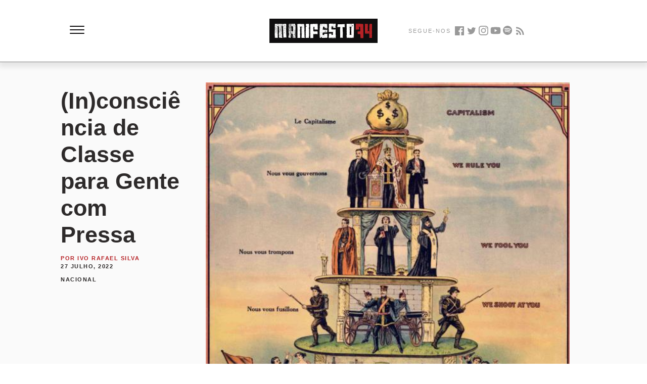

--- FILE ---
content_type: text/html; charset=UTF-8
request_url: https://manifesto74.pt/inconsciencia-de-classe-para-gente-com-pressa/
body_size: 69649
content:
<!DOCTYPE html>
<html lang="pt-PT" xmlns:og="http://opengraphprotocol.org/schema/" xmlns:fb="http://www.facebook.com/2008/fbml">
<head>
		<meta charset="UTF-8" />
	<meta name="viewport" content="width=device-width,initial-scale=1">
	<link rel="profile" href="http://gmpg.org/xfn/11">
	<link rel="pingback" href="https://manifesto74.pt/xmlrpc.php">
	<!--[if lt IE 9]>
		<script src="https://manifesto74.pt/wp-content/themes/manifesto74/js/html5.js"></script>
	<![endif]-->
	<!--[if IE]>
		<link rel="stylesheet" type="text/css" href="https://manifesto74.pt/wp-content/themes/manifesto74/ie-only.css" />
	<![endif]-->
<title>(In)consciência de Classe para Gente com Pressa &#8211; Manifesto74</title>
<meta name='robots' content='max-image-preview:large' />
	<style>img:is([sizes="auto" i], [sizes^="auto," i]) { contain-intrinsic-size: 3000px 1500px }</style>
	<link rel='dns-prefetch' href='//fonts.googleapis.com' />
<link rel="alternate" type="application/rss+xml" title="Manifesto74 &raquo; Feed" href="https://manifesto74.pt/feed/" />
<link rel="alternate" type="application/rss+xml" title="Manifesto74 &raquo; Feed de comentários" href="https://manifesto74.pt/comments/feed/" />
<link rel="alternate" type="application/rss+xml" title="Feed de comentários de Manifesto74 &raquo; (In)consciência de Classe para Gente com Pressa" href="https://manifesto74.pt/inconsciencia-de-classe-para-gente-com-pressa/feed/" />

<script type="text/javascript">
/* <![CDATA[ */
window._wpemojiSettings = {"baseUrl":"https:\/\/s.w.org\/images\/core\/emoji\/16.0.1\/72x72\/","ext":".png","svgUrl":"https:\/\/s.w.org\/images\/core\/emoji\/16.0.1\/svg\/","svgExt":".svg","source":{"concatemoji":"https:\/\/manifesto74.pt\/wp-includes\/js\/wp-emoji-release.min.js?ver=6.8.3"}};
/*! This file is auto-generated */
!function(s,n){var o,i,e;function c(e){try{var t={supportTests:e,timestamp:(new Date).valueOf()};sessionStorage.setItem(o,JSON.stringify(t))}catch(e){}}function p(e,t,n){e.clearRect(0,0,e.canvas.width,e.canvas.height),e.fillText(t,0,0);var t=new Uint32Array(e.getImageData(0,0,e.canvas.width,e.canvas.height).data),a=(e.clearRect(0,0,e.canvas.width,e.canvas.height),e.fillText(n,0,0),new Uint32Array(e.getImageData(0,0,e.canvas.width,e.canvas.height).data));return t.every(function(e,t){return e===a[t]})}function u(e,t){e.clearRect(0,0,e.canvas.width,e.canvas.height),e.fillText(t,0,0);for(var n=e.getImageData(16,16,1,1),a=0;a<n.data.length;a++)if(0!==n.data[a])return!1;return!0}function f(e,t,n,a){switch(t){case"flag":return n(e,"\ud83c\udff3\ufe0f\u200d\u26a7\ufe0f","\ud83c\udff3\ufe0f\u200b\u26a7\ufe0f")?!1:!n(e,"\ud83c\udde8\ud83c\uddf6","\ud83c\udde8\u200b\ud83c\uddf6")&&!n(e,"\ud83c\udff4\udb40\udc67\udb40\udc62\udb40\udc65\udb40\udc6e\udb40\udc67\udb40\udc7f","\ud83c\udff4\u200b\udb40\udc67\u200b\udb40\udc62\u200b\udb40\udc65\u200b\udb40\udc6e\u200b\udb40\udc67\u200b\udb40\udc7f");case"emoji":return!a(e,"\ud83e\udedf")}return!1}function g(e,t,n,a){var r="undefined"!=typeof WorkerGlobalScope&&self instanceof WorkerGlobalScope?new OffscreenCanvas(300,150):s.createElement("canvas"),o=r.getContext("2d",{willReadFrequently:!0}),i=(o.textBaseline="top",o.font="600 32px Arial",{});return e.forEach(function(e){i[e]=t(o,e,n,a)}),i}function t(e){var t=s.createElement("script");t.src=e,t.defer=!0,s.head.appendChild(t)}"undefined"!=typeof Promise&&(o="wpEmojiSettingsSupports",i=["flag","emoji"],n.supports={everything:!0,everythingExceptFlag:!0},e=new Promise(function(e){s.addEventListener("DOMContentLoaded",e,{once:!0})}),new Promise(function(t){var n=function(){try{var e=JSON.parse(sessionStorage.getItem(o));if("object"==typeof e&&"number"==typeof e.timestamp&&(new Date).valueOf()<e.timestamp+604800&&"object"==typeof e.supportTests)return e.supportTests}catch(e){}return null}();if(!n){if("undefined"!=typeof Worker&&"undefined"!=typeof OffscreenCanvas&&"undefined"!=typeof URL&&URL.createObjectURL&&"undefined"!=typeof Blob)try{var e="postMessage("+g.toString()+"("+[JSON.stringify(i),f.toString(),p.toString(),u.toString()].join(",")+"));",a=new Blob([e],{type:"text/javascript"}),r=new Worker(URL.createObjectURL(a),{name:"wpTestEmojiSupports"});return void(r.onmessage=function(e){c(n=e.data),r.terminate(),t(n)})}catch(e){}c(n=g(i,f,p,u))}t(n)}).then(function(e){for(var t in e)n.supports[t]=e[t],n.supports.everything=n.supports.everything&&n.supports[t],"flag"!==t&&(n.supports.everythingExceptFlag=n.supports.everythingExceptFlag&&n.supports[t]);n.supports.everythingExceptFlag=n.supports.everythingExceptFlag&&!n.supports.flag,n.DOMReady=!1,n.readyCallback=function(){n.DOMReady=!0}}).then(function(){return e}).then(function(){var e;n.supports.everything||(n.readyCallback(),(e=n.source||{}).concatemoji?t(e.concatemoji):e.wpemoji&&e.twemoji&&(t(e.twemoji),t(e.wpemoji)))}))}((window,document),window._wpemojiSettings);
/* ]]> */
</script>
<style id='wp-emoji-styles-inline-css' type='text/css'>

	img.wp-smiley, img.emoji {
		display: inline !important;
		border: none !important;
		box-shadow: none !important;
		height: 1em !important;
		width: 1em !important;
		margin: 0 0.07em !important;
		vertical-align: -0.1em !important;
		background: none !important;
		padding: 0 !important;
	}
</style>
<link rel='stylesheet' id='wp-block-library-css' href='https://manifesto74.pt/wp-includes/css/dist/block-library/style.min.css?ver=6.8.3' type='text/css' media='all' />
<style id='wp-block-library-theme-inline-css' type='text/css'>
.wp-block-audio :where(figcaption){color:#555;font-size:13px;text-align:center}.is-dark-theme .wp-block-audio :where(figcaption){color:#ffffffa6}.wp-block-audio{margin:0 0 1em}.wp-block-code{border:1px solid #ccc;border-radius:4px;font-family:Menlo,Consolas,monaco,monospace;padding:.8em 1em}.wp-block-embed :where(figcaption){color:#555;font-size:13px;text-align:center}.is-dark-theme .wp-block-embed :where(figcaption){color:#ffffffa6}.wp-block-embed{margin:0 0 1em}.blocks-gallery-caption{color:#555;font-size:13px;text-align:center}.is-dark-theme .blocks-gallery-caption{color:#ffffffa6}:root :where(.wp-block-image figcaption){color:#555;font-size:13px;text-align:center}.is-dark-theme :root :where(.wp-block-image figcaption){color:#ffffffa6}.wp-block-image{margin:0 0 1em}.wp-block-pullquote{border-bottom:4px solid;border-top:4px solid;color:currentColor;margin-bottom:1.75em}.wp-block-pullquote cite,.wp-block-pullquote footer,.wp-block-pullquote__citation{color:currentColor;font-size:.8125em;font-style:normal;text-transform:uppercase}.wp-block-quote{border-left:.25em solid;margin:0 0 1.75em;padding-left:1em}.wp-block-quote cite,.wp-block-quote footer{color:currentColor;font-size:.8125em;font-style:normal;position:relative}.wp-block-quote:where(.has-text-align-right){border-left:none;border-right:.25em solid;padding-left:0;padding-right:1em}.wp-block-quote:where(.has-text-align-center){border:none;padding-left:0}.wp-block-quote.is-large,.wp-block-quote.is-style-large,.wp-block-quote:where(.is-style-plain){border:none}.wp-block-search .wp-block-search__label{font-weight:700}.wp-block-search__button{border:1px solid #ccc;padding:.375em .625em}:where(.wp-block-group.has-background){padding:1.25em 2.375em}.wp-block-separator.has-css-opacity{opacity:.4}.wp-block-separator{border:none;border-bottom:2px solid;margin-left:auto;margin-right:auto}.wp-block-separator.has-alpha-channel-opacity{opacity:1}.wp-block-separator:not(.is-style-wide):not(.is-style-dots){width:100px}.wp-block-separator.has-background:not(.is-style-dots){border-bottom:none;height:1px}.wp-block-separator.has-background:not(.is-style-wide):not(.is-style-dots){height:2px}.wp-block-table{margin:0 0 1em}.wp-block-table td,.wp-block-table th{word-break:normal}.wp-block-table :where(figcaption){color:#555;font-size:13px;text-align:center}.is-dark-theme .wp-block-table :where(figcaption){color:#ffffffa6}.wp-block-video :where(figcaption){color:#555;font-size:13px;text-align:center}.is-dark-theme .wp-block-video :where(figcaption){color:#ffffffa6}.wp-block-video{margin:0 0 1em}:root :where(.wp-block-template-part.has-background){margin-bottom:0;margin-top:0;padding:1.25em 2.375em}
</style>
<style id='classic-theme-styles-inline-css' type='text/css'>
/*! This file is auto-generated */
.wp-block-button__link{color:#fff;background-color:#32373c;border-radius:9999px;box-shadow:none;text-decoration:none;padding:calc(.667em + 2px) calc(1.333em + 2px);font-size:1.125em}.wp-block-file__button{background:#32373c;color:#fff;text-decoration:none}
</style>
<style id='global-styles-inline-css' type='text/css'>
:root{--wp--preset--aspect-ratio--square: 1;--wp--preset--aspect-ratio--4-3: 4/3;--wp--preset--aspect-ratio--3-4: 3/4;--wp--preset--aspect-ratio--3-2: 3/2;--wp--preset--aspect-ratio--2-3: 2/3;--wp--preset--aspect-ratio--16-9: 16/9;--wp--preset--aspect-ratio--9-16: 9/16;--wp--preset--color--black: #000000;--wp--preset--color--cyan-bluish-gray: #abb8c3;--wp--preset--color--white: #ffffff;--wp--preset--color--pale-pink: #f78da7;--wp--preset--color--vivid-red: #cf2e2e;--wp--preset--color--luminous-vivid-orange: #ff6900;--wp--preset--color--luminous-vivid-amber: #fcb900;--wp--preset--color--light-green-cyan: #7bdcb5;--wp--preset--color--vivid-green-cyan: #00d084;--wp--preset--color--pale-cyan-blue: #8ed1fc;--wp--preset--color--vivid-cyan-blue: #0693e3;--wp--preset--color--vivid-purple: #9b51e0;--wp--preset--gradient--vivid-cyan-blue-to-vivid-purple: linear-gradient(135deg,rgba(6,147,227,1) 0%,rgb(155,81,224) 100%);--wp--preset--gradient--light-green-cyan-to-vivid-green-cyan: linear-gradient(135deg,rgb(122,220,180) 0%,rgb(0,208,130) 100%);--wp--preset--gradient--luminous-vivid-amber-to-luminous-vivid-orange: linear-gradient(135deg,rgba(252,185,0,1) 0%,rgba(255,105,0,1) 100%);--wp--preset--gradient--luminous-vivid-orange-to-vivid-red: linear-gradient(135deg,rgba(255,105,0,1) 0%,rgb(207,46,46) 100%);--wp--preset--gradient--very-light-gray-to-cyan-bluish-gray: linear-gradient(135deg,rgb(238,238,238) 0%,rgb(169,184,195) 100%);--wp--preset--gradient--cool-to-warm-spectrum: linear-gradient(135deg,rgb(74,234,220) 0%,rgb(151,120,209) 20%,rgb(207,42,186) 40%,rgb(238,44,130) 60%,rgb(251,105,98) 80%,rgb(254,248,76) 100%);--wp--preset--gradient--blush-light-purple: linear-gradient(135deg,rgb(255,206,236) 0%,rgb(152,150,240) 100%);--wp--preset--gradient--blush-bordeaux: linear-gradient(135deg,rgb(254,205,165) 0%,rgb(254,45,45) 50%,rgb(107,0,62) 100%);--wp--preset--gradient--luminous-dusk: linear-gradient(135deg,rgb(255,203,112) 0%,rgb(199,81,192) 50%,rgb(65,88,208) 100%);--wp--preset--gradient--pale-ocean: linear-gradient(135deg,rgb(255,245,203) 0%,rgb(182,227,212) 50%,rgb(51,167,181) 100%);--wp--preset--gradient--electric-grass: linear-gradient(135deg,rgb(202,248,128) 0%,rgb(113,206,126) 100%);--wp--preset--gradient--midnight: linear-gradient(135deg,rgb(2,3,129) 0%,rgb(40,116,252) 100%);--wp--preset--font-size--small: 13px;--wp--preset--font-size--medium: 20px;--wp--preset--font-size--large: 19px;--wp--preset--font-size--x-large: 42px;--wp--preset--font-size--regular: 15px;--wp--preset--font-size--larger: 24px;--wp--preset--spacing--20: 0.44rem;--wp--preset--spacing--30: 0.67rem;--wp--preset--spacing--40: 1rem;--wp--preset--spacing--50: 1.5rem;--wp--preset--spacing--60: 2.25rem;--wp--preset--spacing--70: 3.38rem;--wp--preset--spacing--80: 5.06rem;--wp--preset--shadow--natural: 6px 6px 9px rgba(0, 0, 0, 0.2);--wp--preset--shadow--deep: 12px 12px 50px rgba(0, 0, 0, 0.4);--wp--preset--shadow--sharp: 6px 6px 0px rgba(0, 0, 0, 0.2);--wp--preset--shadow--outlined: 6px 6px 0px -3px rgba(255, 255, 255, 1), 6px 6px rgba(0, 0, 0, 1);--wp--preset--shadow--crisp: 6px 6px 0px rgba(0, 0, 0, 1);}:where(.is-layout-flex){gap: 0.5em;}:where(.is-layout-grid){gap: 0.5em;}body .is-layout-flex{display: flex;}.is-layout-flex{flex-wrap: wrap;align-items: center;}.is-layout-flex > :is(*, div){margin: 0;}body .is-layout-grid{display: grid;}.is-layout-grid > :is(*, div){margin: 0;}:where(.wp-block-columns.is-layout-flex){gap: 2em;}:where(.wp-block-columns.is-layout-grid){gap: 2em;}:where(.wp-block-post-template.is-layout-flex){gap: 1.25em;}:where(.wp-block-post-template.is-layout-grid){gap: 1.25em;}.has-black-color{color: var(--wp--preset--color--black) !important;}.has-cyan-bluish-gray-color{color: var(--wp--preset--color--cyan-bluish-gray) !important;}.has-white-color{color: var(--wp--preset--color--white) !important;}.has-pale-pink-color{color: var(--wp--preset--color--pale-pink) !important;}.has-vivid-red-color{color: var(--wp--preset--color--vivid-red) !important;}.has-luminous-vivid-orange-color{color: var(--wp--preset--color--luminous-vivid-orange) !important;}.has-luminous-vivid-amber-color{color: var(--wp--preset--color--luminous-vivid-amber) !important;}.has-light-green-cyan-color{color: var(--wp--preset--color--light-green-cyan) !important;}.has-vivid-green-cyan-color{color: var(--wp--preset--color--vivid-green-cyan) !important;}.has-pale-cyan-blue-color{color: var(--wp--preset--color--pale-cyan-blue) !important;}.has-vivid-cyan-blue-color{color: var(--wp--preset--color--vivid-cyan-blue) !important;}.has-vivid-purple-color{color: var(--wp--preset--color--vivid-purple) !important;}.has-black-background-color{background-color: var(--wp--preset--color--black) !important;}.has-cyan-bluish-gray-background-color{background-color: var(--wp--preset--color--cyan-bluish-gray) !important;}.has-white-background-color{background-color: var(--wp--preset--color--white) !important;}.has-pale-pink-background-color{background-color: var(--wp--preset--color--pale-pink) !important;}.has-vivid-red-background-color{background-color: var(--wp--preset--color--vivid-red) !important;}.has-luminous-vivid-orange-background-color{background-color: var(--wp--preset--color--luminous-vivid-orange) !important;}.has-luminous-vivid-amber-background-color{background-color: var(--wp--preset--color--luminous-vivid-amber) !important;}.has-light-green-cyan-background-color{background-color: var(--wp--preset--color--light-green-cyan) !important;}.has-vivid-green-cyan-background-color{background-color: var(--wp--preset--color--vivid-green-cyan) !important;}.has-pale-cyan-blue-background-color{background-color: var(--wp--preset--color--pale-cyan-blue) !important;}.has-vivid-cyan-blue-background-color{background-color: var(--wp--preset--color--vivid-cyan-blue) !important;}.has-vivid-purple-background-color{background-color: var(--wp--preset--color--vivid-purple) !important;}.has-black-border-color{border-color: var(--wp--preset--color--black) !important;}.has-cyan-bluish-gray-border-color{border-color: var(--wp--preset--color--cyan-bluish-gray) !important;}.has-white-border-color{border-color: var(--wp--preset--color--white) !important;}.has-pale-pink-border-color{border-color: var(--wp--preset--color--pale-pink) !important;}.has-vivid-red-border-color{border-color: var(--wp--preset--color--vivid-red) !important;}.has-luminous-vivid-orange-border-color{border-color: var(--wp--preset--color--luminous-vivid-orange) !important;}.has-luminous-vivid-amber-border-color{border-color: var(--wp--preset--color--luminous-vivid-amber) !important;}.has-light-green-cyan-border-color{border-color: var(--wp--preset--color--light-green-cyan) !important;}.has-vivid-green-cyan-border-color{border-color: var(--wp--preset--color--vivid-green-cyan) !important;}.has-pale-cyan-blue-border-color{border-color: var(--wp--preset--color--pale-cyan-blue) !important;}.has-vivid-cyan-blue-border-color{border-color: var(--wp--preset--color--vivid-cyan-blue) !important;}.has-vivid-purple-border-color{border-color: var(--wp--preset--color--vivid-purple) !important;}.has-vivid-cyan-blue-to-vivid-purple-gradient-background{background: var(--wp--preset--gradient--vivid-cyan-blue-to-vivid-purple) !important;}.has-light-green-cyan-to-vivid-green-cyan-gradient-background{background: var(--wp--preset--gradient--light-green-cyan-to-vivid-green-cyan) !important;}.has-luminous-vivid-amber-to-luminous-vivid-orange-gradient-background{background: var(--wp--preset--gradient--luminous-vivid-amber-to-luminous-vivid-orange) !important;}.has-luminous-vivid-orange-to-vivid-red-gradient-background{background: var(--wp--preset--gradient--luminous-vivid-orange-to-vivid-red) !important;}.has-very-light-gray-to-cyan-bluish-gray-gradient-background{background: var(--wp--preset--gradient--very-light-gray-to-cyan-bluish-gray) !important;}.has-cool-to-warm-spectrum-gradient-background{background: var(--wp--preset--gradient--cool-to-warm-spectrum) !important;}.has-blush-light-purple-gradient-background{background: var(--wp--preset--gradient--blush-light-purple) !important;}.has-blush-bordeaux-gradient-background{background: var(--wp--preset--gradient--blush-bordeaux) !important;}.has-luminous-dusk-gradient-background{background: var(--wp--preset--gradient--luminous-dusk) !important;}.has-pale-ocean-gradient-background{background: var(--wp--preset--gradient--pale-ocean) !important;}.has-electric-grass-gradient-background{background: var(--wp--preset--gradient--electric-grass) !important;}.has-midnight-gradient-background{background: var(--wp--preset--gradient--midnight) !important;}.has-small-font-size{font-size: var(--wp--preset--font-size--small) !important;}.has-medium-font-size{font-size: var(--wp--preset--font-size--medium) !important;}.has-large-font-size{font-size: var(--wp--preset--font-size--large) !important;}.has-x-large-font-size{font-size: var(--wp--preset--font-size--x-large) !important;}
:where(.wp-block-post-template.is-layout-flex){gap: 1.25em;}:where(.wp-block-post-template.is-layout-grid){gap: 1.25em;}
:where(.wp-block-columns.is-layout-flex){gap: 2em;}:where(.wp-block-columns.is-layout-grid){gap: 2em;}
:root :where(.wp-block-pullquote){font-size: 1.5em;line-height: 1.6;}
</style>
<link rel='stylesheet' id='m74-baskerville-css' href='//fonts.googleapis.com/css?family=Libre+Baskerville%3A400%2C700%2C400italic%26subset%3Dlatin%2Clatin-ext' type='text/css' media='all' />
<link rel='stylesheet' id='genericons-css' href='https://manifesto74.pt/wp-content/themes/manifesto74/assets/genericons/genericons.css?ver=3.0.3' type='text/css' media='all' />
<link rel='stylesheet' id='m74-style-css' href='https://manifesto74.pt/wp-content/themes/manifesto74/style.css?ver=6.8.3' type='text/css' media='all' />
<script type="text/javascript" src="https://manifesto74.pt/wp-includes/js/jquery/jquery.min.js?ver=3.7.1" id="jquery-core-js"></script>
<script type="text/javascript" src="https://manifesto74.pt/wp-includes/js/jquery/jquery-migrate.min.js?ver=3.4.1" id="jquery-migrate-js"></script>
<script type="text/javascript" src="https://manifesto74.pt/wp-content/themes/manifesto74/js/waypoints.min.js?ver=2.0.5" id="m74-waypoints-js"></script>
<script type="text/javascript" src="https://manifesto74.pt/wp-content/themes/manifesto74/js/jquery.fitvids.js?ver=1.1" id="m74-fitvids-js"></script>
<script type="text/javascript" src="https://manifesto74.pt/wp-content/themes/manifesto74/js/functions.js?ver=20140426" id="m74-script-js"></script>
<link rel="https://api.w.org/" href="https://manifesto74.pt/wp-json/" /><link rel="alternate" title="JSON" type="application/json" href="https://manifesto74.pt/wp-json/wp/v2/posts/8051" /><link rel="EditURI" type="application/rsd+xml" title="RSD" href="https://manifesto74.pt/xmlrpc.php?rsd" />
<meta name="generator" content="WordPress 6.8.3" />
<link rel="canonical" href="https://manifesto74.pt/inconsciencia-de-classe-para-gente-com-pressa/" />
<link rel='shortlink' href='https://manifesto74.pt/?p=8051' />
<link rel="alternate" title="oEmbed (JSON)" type="application/json+oembed" href="https://manifesto74.pt/wp-json/oembed/1.0/embed?url=https%3A%2F%2Fmanifesto74.pt%2Finconsciencia-de-classe-para-gente-com-pressa%2F" />
<link rel="alternate" title="oEmbed (XML)" type="text/xml+oembed" href="https://manifesto74.pt/wp-json/oembed/1.0/embed?url=https%3A%2F%2Fmanifesto74.pt%2Finconsciencia-de-classe-para-gente-com-pressa%2F&#038;format=xml" />
<link rel="shortcut icon" type="image/png" href="/favicon.icohttps://manifesto74.pt/wp-content/themes/manifesto74/assets/favicon.ico" />	<style type="text/css">
		.entry-content p a,
		blockquote cite a,
		.textwidget a,
		.about-text-wrap a,
		#comments .comment-text a,
		.authorbox p.author-description a,
		.entry-content p a:hover,
		blockquote cite a:hover,
		#comments .comment-text a:hover,
		.authorbox p.author-description a:hover {color: ;}
		a#mobile-open-btn,
		a#mobile-close-btn,
		a#desktop-open-btn,
		a#desktop-close-btn {
			color: ;
		}
	</style>
		
<link href="/favicon.ico" rel="icon" type="image/x-icon" />

<link type="application/rss+xml" rel="alternate" title="Cassete Pirata #Podcast" href="https://manifesto74.pt/feed/"/>

<meta name="google-site-verification" content="UGL3H_5OrGeqoT_HJCFRDrXUzycWPjRzWCDc5eIn-kY" />
	
	<!-- Global site tag (gtag.js) - Google Analytics -->
<script async src="https://www.googletagmanager.com/gtag/js?id=G-3BY304F900"></script>
<script>
  window.dataLayer = window.dataLayer || [];
  function gtag(){dataLayer.push(arguments);}
  gtag('js', new Date());

  gtag('config', 'G-3BY304F900');
</script>
	
	<script type="text/javascript" src="https://platform-api.sharethis.com/js/sharethis.js#property=5f6cb5ca86d2b30012e17675&product=inline-share-buttons" async="async"></script>
	
<!-- Primary Meta Tags -->
<title></title>
<meta name="title" content="">
<meta name="description" content="Outubro a nossa forja, Abril a nossa força!">

<meta property="fb:app_id" content="505105130045828"/>

<meta name="twitter:site:id" content="3880912360"/>

</head>

<body class="wp-singular post-template-default single single-post postid-8051 single-format-standard wp-theme-manifesto74 info-close nav-close">

	<div class="container">
	<header id="masthead" class="cf" role="banner">
	<div class="topo">
		 <div class="navigation">
          <div id="menuToggle">
            <input type="checkbox" />
            <span></span>
            <span></span>
            <span></span>
            <ul id="menu">
              <li><a href="/">INÍCIO</a></li>
			  <li><a href="/quem-somos">QUEM SOMOS</a></li>
              <li><a href="/nacional">NACIONAL</a></li>
              <li><a href="/internacional">INTERNACIONAL</a></li>
              <li><a href="/teoria">TEORIA</a></li>
			  <li><a href="/agitprop">AGITPROP</a></li>
			  <li><a href="/cassete-pirata-podcast/">CASSETE PIRATA #PODCAST</a></li>
            </ul>
          </div>
	    </div><!-- end #site-nav -->
	
	<div class="branding">
		    <h1 class="branding-heading">
			  <a href="/">
			    <span class="visually-hidden">Manifesto74</span>
			    <svg id="Layer_1" data-name="Layer 1" xmlns="http://www.w3.org/2000/svg" viewBox="0 0 1528 342"><defs><style>.cls-1{fill:#0f0e0f;}.cls-2{fill:#fff;}.cls-3{fill:#b62226;}</style></defs><title>Manifesto74</title><rect class="cls-1" width="1528" height="342"/><path class="cls-2" d="M81.41,59.81l1.39-.11,1.08,1h-.43c.5,1.64,1,2.47,1.61,2.47-.07-1.36.22-2.08.86-2.15h.54l.11,1.5H87V61l.42-.11,2.26,2.9-.43,2,.65,1.39h.54c0-4.37.49-6.55,1.5-6.55l.64,1.94L94,62l.53.44h.54L97,61.74l.11,1c1-.07,1.53.75,1.61,2.47l.53-.11-.1-1,.53-.54-1.61-1.39L98,61.74l1.4-1.61,2.26,2.79,1-1.07-.54-.43-.1-.54,1-1.07,1.08,1-.32,2.57v.43h.54l.75-3.11h1l-.31,2,.1,1.4h.54q-.23-2.47.75-2.58l.64,2,.43-.54.54-.11,1.08,1,1.82-2.68,1.19,2.47.86-1.07,3.22,1.82a1.33,1.33,0,0,1,1.39-1.61l1.94.32,1.5-.65L121.7,64h1l-.11-2.47.86-1.08c.86,1.94,1.61,2.87,2.26,2.8l.85-1.07-.54-.44v-.53l1-1.08h.43c.72-.07,1.11.58,1.19,1.94l1-.12-.54-.42v-1l.42-.11q1.19,0,1.83,4.41l-1,1.07c.72-.07,1.15.9,1.29,2.9H132l.33-3-.54-.54-.11-1.94a3.34,3.34,0,0,1,2.8-2.25q.1,1.07,4.08,1.29V61.31h1l.64,2.9h.53l-.1-1.5h.53l.54.43h.43l1-1.07v.42l.54-.54h.43l1.61.87L148,61.74l1.08.87.32-2.48L150,60c1-.07,1.54.58,1.61,1.93l.43-.53,1.08-.11c1-.07,1.53.58,1.6,1.94h.54c-.14-1.72.11-2.58.76-2.58l.54.43h.53l.43-.54L158,61l.1,1.5-.43.54v.54l.54.43h.54c-.15-2,.11-3,.75-3.12h.54l-.43,2,.64,1.4h.54q.1-2.47,1.29-2.58l1.61,1.83c-.07-1,.22-1.5.86-1.5l1.07.85.11.54-.54.54.11.54.54.43h.43l.32-3.12h1l-.32,2.47v.54l2.68,1.29c-.14-1.29.47-2,1.83-2.15l-.11-1h.54l1.08.86-.54.54.1.54.54.43h.43l-.43.53.11,2,.53-.1.33-2.47L173.6,62l.53-.1c1.36.43,2.05.89,2.05,1.4l.53-.54h.43a5.09,5.09,0,0,1,2.37,4.3h.42l-.11-2.47-1.07-1c-.07-.65.4-1,1.4-1.08s2,1,2.69,3.23h.53c.65-.07.9-1.25.76-3.54L186.6,61c.5,1.65,1,2.44,1.61,2.36-.07-1,.22-1.5.86-1.5l1.07.86h.54c-.07-1,.21-1.5.86-1.5l1.07-.11.54.43.43-.54h.54l2.57,1.29h1c-.07-1,.22-1.54.86-1.61l.54.43.11.54.43-.54H200l2.15.85,2.46-.74v.53l1.4-.64a1.34,1.34,0,0,1,1.62,1.39h.53l.43-.54h.54l-.54-.53V61l.86-1.07,1.08.86.43-.44,2-.21c.78.72,2.82,1.25,6.12,1.61l1-1.07c0,.64,1.5.86,4.51.64l1.08,1.51q-1.52.1-1.72,10.63l1.07.87v1c-1.65.14-2.43.54-2.36,1.18,1.35.07,2,.54,2,1.4l.11.54-1,1.5.53,7-.86,1.62,1.08.86-.32,3,.54.53v.43l-.44.54v.54l1.19,2.9c-.15,2.72-.54,4.08-1.19,4.08l.76,3.44.11,1.51-1,1.07v-1h-.54l.64,2.47.22,9.46.54,1.5h-.43l-1.5-.32q1,.75,1.28,4.83l.54.54.54-.11c-.08,4.45-.39,7-1,7.63l.22,3.44-.33,2,.54,1.51V147l.54.43.11.53-.65,6,1.08,1,.11,1-.87,1.5.65,2-1.94,1.07V161l1.08,1.4-.43.54c.78-.07,1.36,1.21,1.72,3.87l-1,.1-.64-3-1,1.08v.53l1.07,1.4-.32,1.51c1-.07,1.54.57,1.62,1.93l-.33,2.47-1,.11-.21-3-.54.11-.32,2.47.64,1.5-.53.54c1-.07,1.57.54,1.72,1.83l1.07,1.39q-1.5.65-1.29,3.12l.11,2,1.61,1.83c-1.29.64-1.9,1.22-1.83,1.72l1.19,3.33-.86,1.07.86,4.94-.54.11.54.43v.54l-.86,1.07-.54-.54.11,1.51.43-.54h.54l1.5,1.4c-.64,0-.9.68-.76,2L225.06,203v1l.54-.53,1-.11,1.07,1q-1.5.12-1.18,5.59l.75,2.47-1,1.08.1,1.93c1-.07,1.54.22,1.61.86l.11,1.5-1.5.11,1.28,4.41-.43.53-.53.11,1.18,2.36-.75,3.55.75,3,.21,3-1,1.5,1.07,1,.11.43-1,1.07,1.72,3.44-1.4,1.07,1.19,2.9-1.93.22v.43l1.07,1.4-.43.53.1,1.51h.43l-.1-1.51,1.07,1-.86,1.51v.53c1-.07,1.58.72,1.72,2.37l-1,1.07h-.43l-1.6-1.39h.42l-.54-1.4h-.53l-.32,1.5c-1.73.15-2.62-.46-2.69-1.83l-1,1.08q-9.55-1-9.56-1.82l-.11-.54-.43.1L211.2,256c-.64.08-1-.89-1.18-2.9h-.54c-.28,2.36-.86,3.58-1.72,3.66-.57.07-1.32-.9-2.25-2.9l-.43.1-.54.54-1-1-1.51,1.08-.43.11-2.79-3.87-.54.1c.21,2.94-.19,4.45-1.18,4.51l-.44.11-1.6-1c.07,1.35-.22,2-.87,2-.57-1.29-1.11-1.9-1.61-1.83l-1.5.11c-.65.07-.94.93-.86,2.58l-.43.53h-.54l-1.07-1v-.43c0-.72.46-1.11,1.39-1.19V255q-4,.22-4.08-1.71a38,38,0,0,0,.76-10.11l-.65-2.46.86-1.08v-.43l-1.08-1.39.33-2-.54-1.5.43-.54v-.54l-.54-.43-.11-.43.43-2-.64-1.51.11-5.48v-1.07l-.86-5,.64-4.51-1.18-2.9h.43l-.54-.54v-.43l.43-1.61h.43c.72-.07,1.11.39,1.18,1.4h.43v-1a2.91,2.91,0,0,0-2.14-1.93l-.11-1a8.65,8.65,0,0,1,1.18-4.62l-.54-.43h-.43l.33-2.47-.54-.43-.11-.54.86-3-1.07-1h.43l-.54-.53v-1l1.29-2-.54-.54-.43.11.43-.54-.11-1.07-.75-4.41.75-3.54-.53-.54-.54.11.54-.54-1.62-8.38.43-.11a18.93,18.93,0,0,1-1.39-6.87h.43l-.54-.54c.07-3.29.46-5,1.18-5.05l.54.43v.53l-.32,2c1.07,4.58,1.89,6.88,2.47,6.88l.32-3.12-.64-1.94q1.27-.11,2.57-5.16l1.08-.1v1.07l.53-.11.22-3.54-.1-1.39H188c0,.64-.94,1.86-2.8,3.65l-.22,4.08h-1l-1.83-4.83.86-1.08L182,153l.43-1.62-1.62-7.84.22-5-.22-1.93,1.08-.11-.11-.54c-1.43-1.51-2.18-2.75-2.25-3.76l1.39-1.18a20.84,20.84,0,0,0-2-7.85l.54-.53h.42l1.51.43v-.54a5.58,5.58,0,0,0,1.29-3.55l-.11-1.07c-.64.07-.93.93-.86,2.58l-1,.11-.65-2.47,1.61-6.13-1.07-1,.43-.54-.54-.43q.43-8.81,2.69-11.17l-1.08-1-.43.53h-.53l-.43-.42h-.54l.21-4,1.51.86c-.72-4.59-1.54-6.84-2.47-6.77l.11,1H179l.54.54.31,3.44-1,1.08-.54-.43v-.54l.43-.54-.64-2.47-.54.11.11,1.39-1,.11-.1-1-1.4,1.08h-.54l-.86-5.38.43-.53v-.54L173,81h-.53l.1,1.07.76,4.4h-.44l-.53-.43h-.54l-.32,2.58L172,89h.54l-.1-1,1.07.86v.54l-1,.1.1,1.93.55.44.11.53-2.91,2.26-.54-.54.54-.53-.64-1.4.64-5.59-.64-1.5.43-.54v-1l-.54.11L169,89.25l.54.43-.43.54-.54.1c0-.71-.68-1-2-.85,0-.65.47-1,1.4-1.08v-.54c-1,.07-1.54-.71-1.61-2.36l-.11-1.07.32-2.48-2-6.88H164l-.86,2v.53l.54-.53h.43L166,81.94l-.76,2.58c.43,3.65.86,5.45,1.29,5.37l1.61,1q-.11,5-1.18,5L165,96l.32-2.47c.65-.07,1,.39,1.08,1.39h.53l-.21-3-1.08-1-.53.11-.21,3.44-2.59-.33v-.43l.43-.53-.53-1.51c-.07-2.65.14-4,.64-4.08l-1.18-2.91-.22-4,.86-1.07.76,3,.43-.1-.11-2.47-1.08-.86-.1-1.08.53-13.54-.53-.43h-.43v1.08h-.43l.53.43.22,4q-1.29,6.54-2,6.65l.54.44.1.53L159,82.48l.54.43.11,1-.43,1.61.75,2.36v.54l-.21,3.55c.93-.08,1.43.21,1.5.86l-.43.53h-.54l-.53-.43c-.43,2.73-1,4.12-1.72,4.19a9.51,9.51,0,0,0-2.8-4.83l.11,1.93,1.61,1.94-.86,1.5v.53l1.72,1.94-.32,2.47v.54l2.26,3.33.1-5.48,2.47-.21v.53h-1v7.53l.1,1.5,1-.11c.07-1.29.54-2,1.4-2h.54v1a5.51,5.51,0,0,0-.76,3.54l-1,.11-.11-1.51H162l.11,1,1.18,2.47h-.54l-2.36,1.19v.53l-.11,5.48v.54l.54-.11,1.07-6.55h.43l1.08.86.11.54-1.83,3.65,1.07.86-1.39,1.61c1-.07,1.53.25,1.61,1v.42l-.43.54v.54l2,.32v.54l-1.29,2,.54.54h-1l-.21-1.94q-1.19,0-1.94,7.09l.54.54.43-.11.86-1.5-1.08-1.5.54-.54,1.4-.11.11.54-.54.54.54.43.21,3-1.83,2.15-1.61-1.39.11.53,1.29,4.41a14.68,14.68,0,0,0-2,7.63l.64,1.93h.54l1-1.07-1.18-1.4v-.54l1.5-.1.75,3-1,1.08.54.43v.43l.54-.54h1v1l-.86,1.61.53.43h.54c-.43,1.36-.9,2-1.4,2l-.53.11-.65-2.47h-1l-.86,2.57,1.07,1-.86,2,.11.54.43-.11c.07-1.28.54-2,1.39-2l.43-.1.11.53-.54.54.11.54c.5-.08,1,.53,1.61,1.82l-.86,2.05.54.53.54-.1-.32,2.57.53.43v.54a9.43,9.43,0,0,1-2.68,5.16,1.34,1.34,0,0,1,1.61,1.4l-.32,2.57c1-.07,1.57.72,1.72,2.37h-.54l.54.42v.54l-.33,1.51.54.54v.43a9.16,9.16,0,0,1-1.72,4.62l.32,3.54,1.61,1.83a9.29,9.29,0,0,1-1.18,4.62l1.07,1-1,1.07,1.4,5.37-.44.54h-.53l1.29,4.4-.43,7.53.75,4-.21,3.55.53.43-.53.54-.43.1-.87-4.51-1,1.07.65,1.51h-.54l1.72,2.89-.33,2.48,1.62,1.39.1,1.51-.86,1.61.76,3.44-1.93,1.08.1,1.5,1.07,1,.43-.54.54.43-.64,5.05.64,1.5h-.54l1.72,3.87,1.4-1.5-.32-5.48.86-1.08.53.43-.32,2,.86,4.41-.54.54.11.54,1.4,5.37a1.33,1.33,0,0,0-1.4,1.61l-1.07.1c-.65,0-1-.64-1.08-1.93h-.53c.07,1.36-.4,2.08-1.4,2.15h-.43l-2-.32-1.94.64-1.07-1-3.44,1.72-3.55-.75-1.93.65-1.61-1.94,1.4-1.07h.54l.53.43,2.47-.65-.11-.53-1.61-2.37-1.5.65.54.43v.53l-.86,1.08-.54-.54-.54.54-1,.1c-.64.08-1-.39-1.07-1.39H148c.15,1.29-.79,2-2.79,2.15l-.11-.43-.43.54h-.43c-.72.07-1.11-.72-1.18-2.37h-.54c.14,1.65-.14,2.51-.86,2.58-.07-1.72-.93-2.51-2.57-2.37l-.11-.53-2.9,1.29-1.08-1h-.43l-3,1.29-2.46-.86-2.05.65h-.43l-2.79-3.77,1.93-.64-.64-1.5a8.66,8.66,0,0,1,1.18-4.52V244h-.54l-1.93,1.61-1.08-.86v-.54c-.14-2.36.29-3.58,1.29-3.65l-.53-.43-.11-1,.43-.54-.54-.43v-.54l1.61-5.59-1.61-1.39.32-10.1q-1.5.1-1.82-5.37h1c.07,1.28.43,1.93,1.08,1.93l-.22-3.55-3.11-9.24,1-.11,1.94,6.34H124l-.11-1q-1.29-11.18-2.47-13.87c-.08-.64.57-1,1.93-1.17l.32-3-1.07-.86-.11-2,2.58-4.73-.11-1.51-1.07-1.4v-1q1.29-1.29,2.25-10.64l.43-.54-.21-3h-1l-.1-1,1-1.07L124.28,158l.32-3.11-.11-1-.75-3.44h.54c-.72-.64-1.44-3.76-2.15-9.34l.86-1.08V139a5.4,5.4,0,0,1-1.83-3.34v-1l.43-.54-.54-.54-.1-1.93.86-1.08.53.43h.54l-.11,5.06v.43c.72.64,1.15,2,1.29,4,.5-.07,1.08,1.22,1.72,3.87l1.51-.11v-1l-1.73-2.9.87-1.07-.11-2.47h-.54l-1.5.64-.54-.54v-1c-.07-.65.39-1,1.4-1.08l-.54-.54v-.43l.43-.53v-.54L124,132l1.39-.64-.21-4h.54l.42.43h.54l-.21-3.54h-.54l-1.61,4.62.54,1.5-1,.11-1.18-1.94-.11-2.47.86-1.07,1.07.86v-1l-1.18-1.4.54-.1-.54-.43v-.54c.15-2,.58-3,1.29-3l-.54-.54-.1-1,.43-.54v-.54l-2-1.29.43-.54-1.5-6.44.43-1.51h-.54l-1.39.65-.11-.54.54-.54-.11-.43L119,103.75h.43l1.61.86.86-1.5-.53-.54v-.43q.11-3,1.29-3.12l2.25,4.3-.21,3,1.93-.12q.54-3.54,2.79-3.65l-.1-1.5h-.54c.07,1.36-.4,2.08-1.4,2.15l-1.07-1,.75-3.55-1.82,1.62L122,97.09c-.07-.71.58-1.11,1.94-1.18l.43-.54-.11-1.5-.43.54-4.08-.65-.86,2v.43l1.5-.1.11,1.07-1.51.11-.53-.54-.44.54-1.5.11-1.07-.87V96l.43-.54L114.72,93l-.54.11.32,3.43-.53.11q-1,0-1.83-5.37l.32-1.61L111,88.82l-1.71,4.62c1.36-.07,2,.22,2,.86l-.86,1.07-1.61-.43-1.4,1.61-1.08-.86v-.53l.43-.54-.43-.43-.1-1.07h1v-.54l-1,.11-.43,1.5-1,.11-.11-1.07-.53.1a3,3,0,0,1-1.3,2.58l.54.43.11,1-1.39,1.61-1.08-.86.86-1.07-.64-2.47-1.4,1.61-.54-.54-.43.1c-.72,0-1,.51-1,1.51l.76,3.44-.43.53,1.5,1,.54-.54.43-.1.54.53.1.43-.53.11,1.82,4.84-.43.54v.53l.54.43.1.54-.43,1.5v.54l.54-.11c.15-2.36.54-3.54,1.19-3.54l.64,1.4-.86,2.14.54.43v.43l-.43.54.64,2.47-.32,2.58q1.08-.1,2.26,3.87l-1.83,1.07.53,1.51-1,8.06,1.29,2.89-1,1.08v.54l.64,1.93-.74,3.55.64,1.5q-.32,7.95-1.4,8.06l.43.43.11.54c.07,1.64-.21,2.51-.86,2.58l.54.43-.22,3.54v1l.76,2.47-.54-.43h-.54l.11,1-.54.1a1.33,1.33,0,0,0,1.61,1.4l.54.43v.54l-.86,1.5.11,1,.64,2-.86,2,.43.43.11.54-.43.53.54,1.94-.32,2.47.86,4-.86,3.11,1,6.45c-.37,1.36-.8,2-1.3,2l.65,2.47v1l-1.08,6.13,2.8,3.33c.07,1.28-.72,2-2.37,2.14l.11,1c1-.07,1.5.21,1.5.86l.12,1.07-.33,2,.54,1.93.1,1c-1.28.07-1.9.61-1.82,1.61l1.51,1-.87,2,1.18,2.37-.43.54-.54.1,1.51,7.31c-.36,1.36-.79,2.08-1.28,2.15l-.54-.43v1c1.35-.08,2.07.39,2.14,1.39l-.75,4,.65,1.94c.07,1.35-.72,2.25-2.37,2.68l.11,1.07.43-.53.54-.11L107,247.3h-.54l.54.43.11.54c0,.64-.5,1-1.5,1.07l.1,1.08.43-.54.54-.11.53.54.11,1h-.54l-1.5-.33v.44l1.4,5.48-2.9,1.6-.54-.43v-.53l-.54.53-.43.11-2.58-.32c.15,1.29-.14,1.93-.86,1.93l-1,.11q-.76.11-2.26-3.76h-.54l.11.54.64,1.93-1,1-.54-.32-1.5-.43-.11-.54.43-1.5-1.4,1.61.54.43v.53l-.86,1-1.08-.86-.1-1,.53-.53-.1-.54-1.5.11c.13,1.64-.11,2.5-.76,2.58s-1.14-1-1.29-2.9h-.43l-3.44.75-1.07-.86v1h-1l-1.62-1.28-.43.43-6.55-.54-1.94.64c-3.37-.07-5.08-.42-5.15-1.07L67.44,255v-.53q-2,.23-2-1.29l.43-.54-.11-.54-.53-1.93h.43l-.43-.54-.11-.43.32-2-.54-1.93.86-1.08-1.18-2.9.75-4.62-1.07-.86-.11-.53.32-3-.64-1.93.43-.54.53-.11-.53-.43-.11-1.51.75-3-1.39-5.91.32-3.55-.65-1.5h.54l-.54-.43-.1-.54.1-5.48-.64-2,.54-.43.43-.11-.54-1.39.43-.54v-.54l-.65-1.93.86-1.61-.53-.43-.33-5.48,1.83-2.15-1.18-1.94.86-2L63,183.8l1.61-5.16-.65-2.9v-.53a21.57,21.57,0,0,1,.86-8.06l-.64-3,.86-2-1.29-2.9v-1Q65.72,158,65.4,154l-.43-.43h-.54c.29-2.72.83-4.59,1.61-5.59-1.29.07-2-.39-2-1.39l1.72-3.12-1.07-8.38c1.29-.43,1.86-1.47,1.72-3.12l-1.51-1.4c.65-.07.93-.6.86-1.61l-.64-1.39c.5-.07,1-2.3,1.5-6.66l-.54-.43V120l.44-.54V119l-.65-2.47.32-2L65.51,113h1.07l-.75-2.47-.11-2c-.93.07-1.43-.21-1.5-.86L66,106.44v-1.5l-.53.54-.43.1-1.08-1v-1l1.83-1.19-.54-.43v-1l.86-1.61L66,98.92l-.64-3.44,1.29-1.61-1.4-.32L65.62,92l-.54-1.5.86-7.63-.54-.43v-.54l.32-3h.43l.11,1h1l-.74-3.44.42-1.61-.53-.43h-.54L66.15,78h-1l-.11-1.51-.65-2.36,1.83-1.18-.64-1.51L67,69.91H66L65.94,68l-.75-3.43.43-.11-1.08-1.94h.54l1.93.33,1-1.08a8,8,0,0,0,4.62,1.18l2.79-2.14,2.15,1.83v-.43L77,61.64l-.1-.43.53-.54L80,62c.07-1.35.54-2.07,1.4-2.14M65.08,120.09l.54.43.1,1.5-1.5.11v-1Zm-.33,137.63,3.44.32v.43c.07.79-1,1.36-3.33,1.72l-.54-.43v-1l.43-.54ZM67.22,86.35l.54,1.5,1.08-.11-.65-1.39Zm3.23,89.39.53.43.11,1.08-.54.53.54.43.11,1.93-.43.54v.54h.54l1-1.08-.86-4.93-.43.53Zm.53,8-.32,2,1-.1-.11-1.93Zm1.19-40.62v.54l1-1.08V142Zm.1-5.48.11,1,.65,3,.54-.11.32-2.47c-.65,0-1-.51-1.08-1.51Zm.11-27.08.65,1.94h.54l-.22-2Zm.54,36-.43,1.5.54.54.54-.11-.22-1.93Zm-.32-47,.1,1.94h.54l-.11-2Zm.32,83.49.21,3,1.08-.11L74,184Zm.21,53.08-.21,3.54.54,1.4H74v-.54l-.53-.43.32-2-.11-1.93Zm.22-11.07L73,227.64l1.07-.11.32-2.47Zm.11-149.14-.33,2.48h1L74,75.92Zm-.22,39.54V116l1.08.86.43-.54v-.42l-.54-.44Zm.33,5.49-.33,1.5.65,3,1.07-.11L74.1,121Zm0,41.58.1,1.93h.54L74,162.53Zm.21-75.11V88l1.5-.11V86.78Zm1.5-6.66.54.54.11,1c.07,1-.57,1.54-1.94,1.61l.11.54,2.58,1.29-.11-1L76,84.2v-.43l.86-2.58-.54-.43ZM74.21,143.4l.54.54.43-.11.32-2.47ZM79.9,110l.11,1.51-1.08.11-.64-2.47h-.53l-.86,2.14,1.6,1.3-.64,4.08,1.5-.11.11,1.51-1,1.61.12.43c.92-.07,1.43.25,1.5,1l-1.4,1.08-2.25-3.33h-.54l.11.53,1.07,1.4v.53l-.86,1-1.07-.86v.43l2,8.38-.22,3,.43-.43.54-.11.53.42.12,1.51-1.08.11v-1H76.47l.1,1.07,2.79,3.34,1-.11.21-3.55c-1-.28-1.58-1.25-1.72-2.9v-1a5.67,5.67,0,0,0,1.72-4.08l-.76-3c.65-.07,1-1.43,1.19-4.08h.53L80.76,116l.44-9.13c-1,.43-1.44,1.47-1.3,3.11m-4.3,39.87-.32,2.58.54-.11,1.51-.54-.65-2Zm0-36,.11,1.94-.32,2v.54l.54-.11.64-4.51Zm1.83-31.16.22,3.45-.32,2.57-.54-.54-1,.11v.54l1.08-.11v.54l-.76,3,1.08,1v1L75.5,97.31A5.58,5.58,0,0,0,79,98.6l-.21-3.55.43-.53v-.43c-1-.29-1.58-1.26-1.72-2.91v-.53L79.26,87l-1.18-2.9L78.93,83l-.1-1.93Zm-1.07,91.12L76,176.39c.64-.07,1,.39,1.07,1.39h.43l-.21-4Zm-.22-73.49.22,1.93,1-.11-.11-1Zm.65-26.65-.32,2.58c.71-.07,1.1.89,1.18,2.9h.54L79,77l-.64-1.4,1-1.07Zm-.22,174.7.11,2h.43l-.11-2Zm1.29-145.69-1.18,5,.11,1q.75,0,2-5.59l-.54-.54ZM76.68,157.8l.11,1.93c.14,1.72.71,2.54,1.71,2.47l-.31,2.48.53.53.54-.1L79,162.63q1.08-.1,1.62,2.37l-.22,3-1.08.11-.1-1.51a2.92,2.92,0,0,0-1.83,2.15c.58,1.93,1.14,2.9,1.72,2.9-.07-1.36.21-2,.86-2l.54-.11.11,2,.54-.1-.12-1h.54l-.54-.43V163q-.42-5.49-1.93-5.38l-.43.54.54.54.21,2.47h-.54l-1.07-1-.21-2.48Zm.75-10.53,1.5,6.34-.43,1.5c.65,0,.94-.5.86-1.5h.54l.54.43H81l.43-.54L81.3,152l-1.08-1.51L81,148l-.54-.53-1,.1L80,148l.11,1.07-1,1-.53.11c-.15-2-.54-3-1.19-2.9m.33-82.2v.54l.64,1.51.43-.11-.11-1.51-.53-.43Zm.1,74.14.43,5.91h.54L80.55,142l-.11-2c-1,.07-1.51-.21-1.51-.86Zm0,64.58.22,3,.54-.11.42-1.51-.64-1.5ZM78,126.64H79l.11,1.93-1,.11Zm.32,67.58v.54l1.93-.21v-1Zm.43-21.06.21,3h.54l.43-1.61-.64-1.4Zm.86,5,.21,2,.65,2.37H81L81.3,180c-.64-1.29-1.22-1.93-1.72-1.93m.54,6.44.75,4.95h.54l.43-1.51-.64-1.93.42-.11-.54-1.4ZM81,60.88c.93,2.3,1.64,3.4,2.15,3.33v-.43c-.51-2-1.08-3-1.72-2.9ZM81.2,194l.1.54,1.07.86-.11-.44ZM82,218v.54l1.07,1v-.53Zm1,7-.54.54.11.43a5,5,0,0,1,1.72,2.9h.43l-.11-2.47Zm0-36.1.65,3h.53l-.21-2.58-.54-.43Zm.86-80.15v.54l1.08,1-.11-1.5Zm.22-25,.75,3,1-.11L84.52,84.2,85,82.59Zm.53,128.18-.43,2,.54.43h.54L85,211.74ZM84.42,75.6l.53.54.54-.11.22-3.44-.54-.53v-.43l.43-1.5q-1,0-1.18,5.47m0,92.62.21,3h.54l-.22-3ZM85,89.14l.11,1.51.65,2.47.43-.11c-.08-1.29.39-2,1.39-2l-.11-2-.53.1c.07,1-.22,1.51-.86,1.51l-.65-1.4Zm.11,17,.11,1.5,1.18,1.93,1.4-1.07c.93,2.29,1.68,3.4,2.26,3.33l.43-.54-.54-1.5.32-1.5-.43.54h-.54l-.54-.44.54-.53L89,105.9h-1l.11,1.51-.54.1-2-1.39Zm.22,17.51.1,1h.54l.86-1.08Zm.32-11,.43.43.11.43-.33,3.55c.72,0,1-.5,1-1.51l.43-.54,1-.1,1.07,1c.07.64-.4,1-1.39,1.07l.53.43v.54c.07.64-.39,1-1.39,1.07l-.43.54v1l.53-.54h.43l.54.43.11,1.5-.86,1.61.21,3H87l-.54-.43H86l-.32,3.54L87.1,135l1-1.08-.11-.43-.54-.53v-.43l.44-.54.53-.1,1.83,3.86h.43l.43-2-1.61-1.39-.54.1-.11-1.07-.75-3.44.54-.54-.54-.43,1.29-2.15.54-.43.42-.1,1.08,1h.54l-.22-3-1.93,1.62-.54-.43v-.54l1.93-1.18-.1-1.51.32-2.47-.43.54h-.53l-.54-.43h-.43l.32-2.47-.11-1.08c-1.65.15-2.54-.78-2.68-2.79ZM86,98.6l.21,1.93h1l-.64-2Zm.75,45.45-.43,1.61,1.18,1.83,1.4-.54v-.54c-1,.07-1.58-.72-1.72-2.36Zm-.11-58.56.65,1.93h.43l-.22-3Zm1.83,55-1.18-1.93h-.43l.21,3,1.61,1.82-.43.54v.54a1.33,1.33,0,0,0,1.62,1.39l.54.43v.54c-.65,0-.94.68-.86,2l-2.48.64L88.18,151l-.32,2.47.53-.53h.43l.54.43h.54l-.22,3.54.33,4.4-.54.54.54.54.21,2.47-.43.54v.43c.72,0,1.25.79,1.61,2.36l-.86,1.07,1.93,6.45-1,1.08,1.07.86-.32,2.58,2-.22-.75-10.42-1.51.11-.1-1q0-1,1.5-1.08l-.75-3.54-.11-1.4.43-.54v-.53l-1.07-1-.11-.43.54-.54-.11-.53c-.93.07-1.44-.22-1.51-.87s.58-1,1.94-1.18L92,154.68l-.1-1,1-.11.11,1.5h.54l-.32-4-1.4,1.07-.54-.43-.11-1c0-.71.5-1.1,1.51-1.18l-.54-.43-.11-1,.86-1.6v-1l-1.07.1.11,1.4-1.08-.86v-1l.86-1.07.54.43-.11-1.5-1,.1-.1-1.5,1.5-.11-.11-1.5-.75-3.44h-.43c-1.21.43-2,1.65-2.25,3.65Zm-1,36.53-.32,2,1-.1L88.07,177Zm-.21-96,.1,1.93H88L87.86,81Zm1.61-5.59-.86,2a13.12,13.12,0,0,0,1.4,5.38l-.32,3,.1,1.07,1.07.86.33-2.46-.54-.55.33-2.46v-.54l-1.19-1.4L90,76.79l-.54-1.51Zm-.54,28,.65,1.4.86-1.08v-.43Zm1.19,37.5.53.43v.43l-.43.54-.53.1-.54-.53v-.43l.43-.54ZM89,97.85l.32,4.51h.43l-.32-4.51Zm1,21.48h.53v.43l-1,1.08h-.43v-.43Zm.21,10,.1,1.93,1.08,1-.22-3Zm0,57,.32,4.94h1l-.76-4.94Zm.22-47.6h1l.11,1.51h-1Zm.31-23.53,1.08,1,.43-.11-1.08-.86Zm0,78.65.22,4c1.29-.65,1.93-1.22,1.93-1.73l-.1-1.39Zm.86-66.72.11,1.5.54.54.43-.11v-.43l-.65-1.5Zm.33,55.12.1,1.93,1.08,1.4-.75,3.11.1,1,1.08,1-.11-1,.54-.11.53.54.43-.11v-.43c-.56-5-1.43-7.48-2.57-7.41Zm.1,24,.11.54,1.08.86L93,205.18Zm.11-106.59.22,3.44h.53l-.21-3.55Zm.11-26.54.21,2.47H93L92.8,73Zm.43,19.45-.32,2.58v.43h.53l.33-2-.11-1Zm0,122.7.54-.1,1.93-.65.11,1.08.43-.11v-.43l-.65-2Zm.11-21.06h.43l1-1.07h-.54ZM93,68.51h1L93.87,67l.32-2.58c-.64.07-1,1.43-1.18,4.08m1.07,80.58,1-.1,1-1.08-.65-2.46c-.78.07-1.21,1.28-1.29,3.64M94.19,101l.22,3h1.07l-.75-3Zm.11-20,.11.53.64,2.37h.54l.32-2.47-.54-.54Zm.43-8.6-.32,2,.1,1.5h.43l.33-3v-.54Zm-.11-1.93.11,1.5.86-1.08v-.53Zm0,86.59.11,1.51,1-1.08v-.53Zm0,64,.11,2,.54-.1,1-1-.1-.54Zm.11-69.51.21,2.47,1-1.07-.11-1.51ZM94.84,88l.1,1.51,1-.11v-.54Zm.1,87.57.65,1.5h-.54l.65,1.51.43-.11-.22-4Zm0,57.05v.54L96,234l-.11-1.4ZM95.16,171l.11,2,.53-.1.33-1.5-.54-.44ZM95.7,186l-.43,1.61.53.43h.54l-.11-2ZM95.59,76.89l.86,5h.43l.32-3.12-.64-1.93,1.29-2.59h-.43ZM95.91,190l.11,1.4H97.1l-.65-1.51Zm.86-10.1L97,182.4h.43l-.11-2.47ZM98.49,75.17l-.32,2.58.21,3.44L99,83.66h.54l.21-3.11-1.07-2.37.32-2-.11-1Zm.75,11.5-1.07,6,.11,1.07,1.07.86c-.21-3,0-4.51.65-4.51l-.54-.54.32-2.47v-.54Zm-.75,53.62v.43l.65,1.5h.53l-.21-2Zm.43-72.64-.32,3,1.4-1.61-.54-1.4Zm0,64.58-.32,2.47.54.53.53-.1-.1-.43-.54-.54v-.43l.43-.53v-1Zm-.21,18.48.1,1.07,1.08.86-.22-1.93Zm0,100.68.21,2.47h.54l.75-2.58Zm.1-178.69.11,1.4h1l-.65-1.51Zm0,115.61.11.43h1l-.11-1.5Zm0,21.49.11,1,1-1.08-.11-1Zm.54-14.51.11,1.94,1-1.08Zm3.44-79.39L101.18,128l.54.43h.43c.07-3.44.46-5.31,1.18-5.59l-.54-.43.54-6v-.53Zm-1.61,34.7.11,1.51.53.43h.54V152l-.64-1.51Zm1.5-14.61-.75,3v.53l.64,1.94-1.07,5.58,1.5-.1-.11-.54-.53-.43v-.53c.64-2.37,1.22-3.55,1.72-3.55l-.54-.54v-1l.22-3-.54-1.5Zm-.11-45.13.11,2.58.54-.54.43-.1L103,90.86ZM103,240.1l-.43,1.51,1-.11-.11-1.51Zm.65-168.79.32,4,.43-.54h.54l-.54-.42-.11-1.08.54-.54-.64-1.39Zm1.29-3.55-.32,1.94h1l-.11-2Zm.86,5.37v.54l1-1.08v-.53Zm.53-7.52v.54l1-.11-.11-1.5Zm0,187.17h1.08l.11,1.51h-1.08Zm2-186.31L109,68.4q-1,1.51-1.07,6.66l.43-.53,1.07-.11q.1,2.47-1.83,2.58v1.07l.54.43.11.54-1,1.08,1.61,1.29a3,3,0,0,0,1.72-3.12l-.53-.43v-.54l.85-2.47-1.28-3.44.32-2.58-.65-1.93.43-2h-.53c-.65.07-.94.61-.86,1.61m-.54,21.6.54.43h.53l-.1-1.51Zm1.93-1.62v.43l.65,1.51,1.39-1.61-.1-.54-.43.54h-.54l-.54-.43Zm2-13.75v.54l1.51-.65-.11-1.5Zm.22,4-.11,5.59c.72-.07,1-.61,1-1.62l-.32-4Zm3.55-7.2.32,4,.43.44-.65,5-1,.11-.11-2.47c-.72,0-1,.5-1,1.5l1.29,4.41-1,6.66c1-.07,1.5.22,1.5.86l.11.54-.54.54.11.42,1.5-.1.32-2.47-1.07-1,.86-1.51v-.53L115.47,83c1.36-.13,1.83-3.36,1.39-9.66l-.21-2.9ZM114,68.08l.1,2,.54-.54.43-.11-.54-1.4Zm1.93-1.18v.54h.53l.33-2c-.65.07-.94.57-.86,1.5m2.36,19.45.22,2.9h.43l-.11-3Zm.43-21.6.11,1.51,1-1.08-.54-.43Zm.75,17.52.11,1H119l.54.43.32,4.08,1-.1L120,82.16Zm.86,18.37.54.53v1.51h-.43l-1.07-1Zm.22,110.67,1-.11,1.08,1v1l-.86,1.08-1.07-1.4Zm1.39-136.25.11.44h1L122.88,74Zm.33,4.41.21,2,.54.43h.43v-.53l-.65-1.94Zm2,121.52-.32,2.58V204h1v-.53l-.53-.44v-.53l.43-.54v-1Zm0-114.11.64,2.48h.54l-.21-3.55ZM125,211.52l.22,4,.53-.11L126,212l-.1-1.5Zm.32,4.94.11,2,.53-.11.33-2Zm2.37-108.84.11,1.51-1,.11-.54-.43h-.54l-.22,3.54.76,2.9-.54.54h.54l.43-.54h.54l1.07.86-.86-4.94v-.43l.86-1.07.54-.12c.07,1,.78,1.79,2.15,2.37l-.11-1.51c-1,.08-1.54-.53-1.61-1.82l-1.07-1Zm-1.62,12.14-.21,3.55c.64-.07.93-.57.86-1.51l-.11-2ZM126,68.3l.23,2.9h1l-.65-3Zm.11,109.05v.54l.54.43.11.54-.43,1.5.54.43h.53l-.32-3.54Zm.86-30.62-.74,2.58,1.07,2.47-.43.54.53.43,1-.11-.75-3.44v-1l.43-.53v-.54l-.54-.43Zm-.53,13.11.21,3,1-.11v-.54l-.75-2.36ZM127,89.25l.11,1.93h.54l-.11-2Zm0,99.6.11,2.47.54-.53H128l-.65-2Zm.76-24.6-.43,1.5h.54l.43-.54-.11-1Zm0,49.53-.43,2,.75,3.44.32,4,.43-.54.43-1.5h.43l-1.39-5.48h.53l-.64-1.93Zm-.11-57.59a5,5,0,0,1,1.72,2.9h.53l.33-2.05c-1,.08-1.54-.56-1.61-1.93Zm1-72.1-.86,2,.54.42h1.07l-.21-2.47Zm-.86,116.69.64,1.93h.54l-.11-2ZM128,69.05l.22,3.54,1.07-.1-.75-3.44Zm.11,59.09-.11,4.52.54.54.43-.12-.32-4.94ZM128,240.32l.11,2.46h.54l-.22-2.46Zm.32-159.77v.53l.76,2.47h.43l-.12-1.5-.53-1.5Zm1.29,112.06-1.29,2.58v.53l2.47-1.17-.64-1.94Zm-.75-53.51.65,1.94h.53l.75-3h-1Zm0,64.15.65,1.39H130v-1.5Zm.43,5.48L129,211.2l.54.43H130l-.21-3Zm-.21-60.6.1,1.5c.64-.07,1,.4,1.07,1.4h.54l-.11-.54-.75-3.44Zm.85,34.49-.85,2c1-.07,1.57.71,1.71,2.36h.43l-.11-2-.64-2.47Zm-.85,23.1.1,1.51,1.07.85-.1-1.5Zm1.07,51.89.1.54,1.4-.54,2.15,1.29-2.47,1.19c0-.65-.5-.94-1.51-.86l-.53-.54-.11-.43.54-.54ZM129.86,88.5,130,90l1.08-.11-.11-.42Zm0,84.55.11,2h.54l.32-1.62-.54-.43ZM130,160.6l.32,4.51.43-.11.54-.54h.43l-.86-4.94Zm.54,36.52-.32,2.47.53.43h.43l.43-1.5-.53-1.5ZM130.4,132l.11,1,1.07,1-.1-1Zm.32-31.59.11.54,1,1,.54-.54-.11-.54Zm0,120.66v1l.65,1.5h.43l-.11-1.5Zm.22-147.19.64,2.46H132l-.1-2.46Zm.32,83.58v1h.54l.86-2.57-.54.1c-.64,0-.93.51-.86,1.5m.22,4,.64,1.51.54-.11-.22-1.94-.43.54Zm.43-51.57.32,4h.43l.86-2.58c-.65.07-1-.39-1.08-1.39Zm.1,72.63.54,1.4,1.08-.11-.76-2.36ZM133.3,65.72q0,4.41-1.07,5.59v.53l.54-.11-.11-1h.54c.64-.07,1,.57,1.07,1.93l.54-.11-.22-2.46-1.18-2.91,1-.1-.11-1.51Zm-1,50.6.1.54,1-.1-.11-1.51Zm.43,120.13-.33,2,1-.11-.11-1.93Zm-.22-103,.11,1.39h1l-.11-1.5Zm.86-52.65.11,2.47.75,2.48-.54.53h-.43l-.53-.43.1,1.93.43-.53h1.08l.11,3,1.07-.11-.75-3,.21-4.51-.64-1.94Zm-.43,59.1.22,2.47,1-.11-.1-1.5.32-2.48Zm.11-48.57.11.43h1l-.1-1.5Zm.86,26.43-.86,9.13c.64-.07,1-1.43,1.18-4.08l1-1.07-.65-1.51.33-2.47Zm-.75,31.59.1,1.5h.43l.43-1.5Zm0,78.65.75,4.4h.54l-.22-2.46-.54-1.51.43-.53Zm.1-119.69.76,3,1-.1,1.29-2.58v-.54l-.53.11-1.4,1.08Zm.22-32,1.07.86h.54l-.11-1Zm.43,91.54.32,4-.54.54,1.94,5.91,1-.1-1.08-1.4.32-2.58v-.43l-1.07-1.4,1.4-.64-.54-.43v-.54l.32-2-.43.54-1,.1-.1-.53.53-.54-.1-.54Zm-.11-16.54.22,3,1.07,1,.86-1.61v-.43l-.54.54H135l-.75-2.47Zm.11,60.06.11,1.07q2.15,2,2.25,3.33h.54l.86-1.07c-1,.07-1.54-.75-1.61-2.47Zm1.29,46.52,1.07,1-1,1-1.07-.86Zm-.54-58.56.11,2,.53-.1-.21-1.94Zm.32-52.11.32,4.09,1-.11-.21-3Zm0,14.08.11,1.5.86-1.07-.54-.43Zm.11-55.12.11,1.07.43-.11.43-2.47c-.72,0-1,.5-1,1.51m0,78.11.32,4.51h.43l-.32-4.51Zm.11-90.57.1.43,1,7-.43.53,1-.1.75-2.58v-.43q-1.29-4.93-2.36-4.83m.1,86.6.11,1.5,1.51-.11-.11-.54-1.07-1Zm.54-42.66-.43,2c.72,0,1-.5,1-1.5l-.11-.54Zm-.43,51.57.65,2.48h.54l-.22-2.48Zm.22-47.49.11,1.94h.53l-.21-2ZM137,124.6l-1.08,6,.11,2,1-.11c.71-.07,1-1.07.86-3l.86-1.07-.54-.54v-.43l.32-2Zm-1,80.15.22,2.91h.53l.22-4.52c-.72.07-1,.61-1,1.61m0,13,.11,1.51.64,1.93-.53.54,1.39,5.91-.86,1.07.54.43v.54l-.43.54v.43l.65,1.5h.42l.43-2-.64-1.5.43-.55h.54L137,217.65Zm.54,15.91-.32,2,.1,1.5h.54l.22-3v-.53Zm-.11-66,.65,1.94.53-.11-.1-1.93Zm.11,29.44.11,1.51.86-1.08v-.43Zm1.61-47.6a14.07,14.07,0,0,1-1.5,6.56v.53l.53-.53,1.51-.11v.54l-.86,1.5,1.5.86h.54v-.54L138.57,155l.54-.11-.54-.43-.22-2h.54l1.61.86-.21-1.94c-1,.07-1.55-.57-1.61-1.93Zm-1.4,14.62.22,3,.86-1.08-.11-2Zm0,21.49.11,1.5,1-.11-.22-2.47Zm.22-25.57c1.07,1.21,2.08,6.16,3,14.82h.53l-.1-1,.53-.1-.53-.43.31-2.58c-.35-4.51-1.28-8.1-2.79-10.74Zm.11-91.12v.54l.64,1.51.43-.54.54-.11-.65-1.4Zm.85,4.51-.85,3,1.07,1.4.11,1.07-.43.54.53,1.4-.43.54v.53l.65,1.4c-.58.07-1,1.11-1.29,3.11l2,.86.54-.53-1.18-1.93c0-2.65.25-4,.75-4l-.54-.54-.11-.43.11-6.55Zm-.75,69.09.75,3-.85,1.5,1.61,1.94-.11-.54-.65-1.93.54-.54,1-.11.11,1,.86-1c-1.29.08-2.05-1.54-2.26-4.83-.72,0-1,.5-1,1.5m0-7.52.65,1.51-.32,3,.53.43,1.51-.1.32-2.05-1,.11-.11-1.5,1-.11a2.23,2.23,0,0,0-2.58-1.72Zm.11,38,.22,3,1.07-.1.21-3Zm1.5,84.56,3,.76.11,1-2,.11-.54-.43-.43.54h-.54l-1.07-.86q1.5-.1,1.5-1.08M137.5,240.1l.1,2h.54l.32-2ZM137.6,91l1.18,1.93-.53.54.1.43.54,1.5.43-.53h.54l-.54-.54-.11-1,.43-2-.64-1.4.54-.53h-1.08c-.64.07-.93.61-.86,1.61m.86,98.53-.54-.44-.32,1.51.54.43.43-.54h1l.75,2.9-1,1.08.65,2.47h.53l.21-3.55-.85-4.94Zm-.32,10.09-.32,1.94.64,2-.32,2,2.15,2.79,1.08,1-1.51.11v.43h1.07l-.43,1.5.11,1H141l1.83-9.67-.65-2.47-.54.11q.44,5.47-1.07,5.59c-1,0-1.65-2.15-1.93-6.45Zm0-136.67.11,1.94h.53l-.1-2Zm1.4,55.45v.53l.64,1.4h-.54l-1.5-.32,1.07,1.93-.32,2c1.15,3.87,2.43,5.77,3.87,5.69v-.53c-.15-2.29-.72-3.4-1.72-3.33l-.21-2.47.31-3-.64-2Zm-.43-13v.53l.53.44-.53,6.55.64,1.5-.43.43-.54.11-.53-.54v.54l1.18,2.9H140l.86-2-.54-.54.32-2.47v-.54l-1.07-1.4-.11-1,.54-.11,1.5.43-.1-1-1.51-.43.32-2.47-.11-1.08Zm-.43-6.45v.43l1.5-.11-.11-1.39h-.53Zm0,79.08.1,1,1.4-.54v-1.08Zm0,50.5.75,3.54,1.4-1.18-.65-2.9Zm.21-97.13.11,1.07.64,1.4h.43v-1l-.64-1.5Zm.22,82.09.21,2,1.61,2.36-.43.54,1.5,6.87-.21,4.52,1.51-.11-.33-4,1-1.5-.11-.54c-1,.07-1.5-.21-1.5-.86l.32-1.5-1-1,.43-.54h.43l.54.44v-.55l-1.18-2.36.54-.53q-2.59.11-2.8-3.33Zm0,42.54,1.5-.1v.53l-.86,1.08h-.54Zm.21-76.07.54.43-.65,5,1.19,2.47h.43v-1.07h.42l-1.18-3.44.86-2-.64-1.5Zm0,43.52.32,4.08,1-1.07-.21-3Zm.54-150.64.54,1.39h.53l-.1-2-.54.53Zm.75,61.46.32,5c1-.07,1.58.54,1.72,1.83h1l.32-2.58-.64-2.47-.54.1c.07.93-.22,1.43-.86,1.51l-.53-.43-.12-.54.33-2.47Zm.32,26,.21,2.58,1,6.88-.21,3.54.1,3,.54-.11-.21-10-.54-.43,1.51-.64-.11-1a7,7,0,0,1-1.72-3.87Zm2.8-17.73v.54l.64,1.93-.43.54,1.29,4.94h-.43l-2.69-1.83.11,1.51a7.28,7.28,0,0,1,2.36,4.4h-.53c-1,.08-1.58-.89-1.72-2.9l-.54.11q.21,1.93-.75,2v1l1.4-1.07,1.72,2.36c.07.65-.4,1-1.4,1.07l.75,4h.54l-.11-1.5,1.4-.11.1,1H146l-.21-2.47-1.08-1,.32-2.57-.64-2.36.43-.54.54-.11,1.07,1L146.2,150l-1.94-6.87.32-1.5Zm-2-57.91-.43,2,.65,1.5h.54l.21-3.11-.54-.43Zm.65,59.52-.86,2.15,1.07.86H143l-.1-3Zm-.75,33.1.75,2.47h.43l-.11-2.47Zm.1,37.07.11,1.5h.54l.43-1.61Zm.11-92.09.21,2.47h.44l-.11-2.57ZM142,232.36l-.21,4.52v.43h.54l.64-5.05Zm.87-44.69a21.49,21.49,0,0,1-1,7.62l.54,1.4,1.5-1.07.54.53-.32-3.54.53-.53-.11-.54c-.64.07-1-1.22-1.18-3.87Zm-.87-4.94.11,2h.54l-.11-2Zm0,28.58.65,1.39.86-1v-1.08Zm.33-138.18.54.43.1.54-.43,2.47,1.51-.11.21,2h-.53l-.54-.43h-.54l.32,3.55.65,2.36,1.39-1.5L143.94,81l-.11-1,1-.11.11,1.51h.53c-.07-1,.22-1.54.86-1.62l.54.54-.11-1.5c-1.57.07-2.68-1.87-3.33-5.8Zm.21,60.07.22,2.46h.43l-.11-2.58Zm.11,109.58.54.43h.54l-.11-1.49Zm.54-129.68-.43,1.51.64,1.5.43-.11.33-2.47-.54-.43Zm-.43,80.15,1-.1.1,1.5-1,.11Zm.11-62.1c.71.72,1.39,3.33,2,7.85h.53l.33-2.05-.54-.42h-.43l.32-2.05-.75-3.44Zm1-37.06-.75,3c.72,1.43,1.43,2.22,2.15,2.37l-.65-1.94L144.8,94ZM147,116.86v1l1.18,1.4v.53l-1,1.08h-.43l-.1-1.51-1.51,1.19h-.43l-1.61-.86.11.43.64,3.43h.54c-.07-1.36.21-2,.86-2l1.83,4.4-.86,2,1.07.86.11,1.5-.54.11-.54-.53-.43.1.11,1.51.43.43-.43.53.11,1q2.47-.42,2.26-3.65l-.65-1.94.32-1.5-.64-3.55,1.29-1.51.54-.1-1.29-4.4Zm-3.44,59.31-.43.54,2.36,5.26.43-.53h.54q-1.07-5.37-2.9-5.27m-.21-10.53.21,2.48.65,2.47-.43.53h-.54c.57,2,1.14,3,1.72,2.9l.32-2.47-.54-.54-.43-5.48Zm.21,16.55.65,2.9h.53l-.21-3Zm.65,30.4.21,3.55h.43l-.22-3.55ZM144.37,88l.21,3h.54l-.21-3Zm.11-20.52,1.18,9.45h.43l.32-2.57-.75-4.41-.22-3-.53.54Zm.32,170.19-.32,2,1-.1.86-2Zm.43-51.14-.43.53.11,1.51h.53c-.07-1,.22-1.54.86-1.61v-.43Zm.11-84.56.53.43.11.53-.43,2,1.61,1.82.11.54-.54.54.54.43.11.54-.32,3.54-1.08-1,.32-3-1,.11L145,111v.54l.65,1.93-.43,1.51,1.61,1,.54-.11-.65-1.94,1.72-4.08-1.18-1.93c.58-.07,1-1.11,1.29-3.12l-2.15-2.9-.11-.43,1.08-.11-.11-.53-.43.1ZM145,232.15l1,.86h.54l-1.08-1Zm.22-146.77.11,1.07,1.29,4.41h-.54l.54.43.1,2-.64,4.09v1l1.5-.11-1.07-1.39-.11-1.08H147l.54.43H148l-2.25-10.85ZM146,210.55v1h-.43l.54.54v1l-.43.53V214h1.07l.22-3.54Zm.43-129.68-.75,3v.54c1.29-.15,2,.64,2.15,2.36l-.43.53,1-.1-.11-1.5L147,80.76Zm0,58-.75,3.11v.43h1.07l-.86,2q.23,4,2.26,3.87c-.07,3.93-.43,5.94-1.07,6l.53.43v.54l-.43.54v.53c.65-.07,1,.72,1.19,2.37h1l1-1.08v-.54l-.75-2.47h.53l-.53-.43-.32-4.51.85-1.61v-.43l-.43.53-1.5.12-.75-3.55-.11-1.51h1l.21,1.93c.65,0,.94-.49.87-1.5l-1.19-1.93-.43.54-1,.1.33-2-.11-1.5Zm-.54,28,.22,2h.43l-.11-2Zm.43,20.52.22,2.47h.54l-.22-2.47ZM147,67.33l-.32,3,.64,1.39h.54l.32-1.5-.64-3Zm-.32,66.51.1,1.5c.07,1.79.83,2.9,2.26,3.33l.22-3.44-.65-2Zm.53,65.54-.43,1.61.65,1.4L147,203.9H148l.33-2.05-.65-2.47Zm-.32-33.52,1.18,1.93h.43l-.1-1.5-.54-.43Zm.22,60.6.64,2.47.22,1.93h1l-.1-1.5-.76-3.44-.43.54Zm.32-67.59.11,1.51.64,2.9-.43.54.54.53.43-.53.54-.11.54.54.42-.11.54-.54-.11-.43c-1.64.07-2.58-1.36-2.79-4.3Zm.11-84.67v.54l.53,1.51.54-.11v-.43l-.64-1.51Zm.43,100.68.1,1h-.53l.53.43.11,1.5-.43.54v.54l1.08-.11.21-3.44-.54-.53Zm.53,7.42-.32,1.5.54.54v.43l-.86,1.61.11,1.5q.86-.1,1.29-2.58l1-.1L149,182.3ZM148,233.44l-.21,3,1-.11.32-2.47-.54-.54Zm-.1-23.1.32,3.55,1,.86.42-1.94-.64-2.47Zm.64-40.51-.32,2.47.11,1.51,1.07-.11-.21-3,.42-.43v-.53Zm0,35-.32,2.47.11,1h.43l1-1.07-.65-2.48Zm-.11,19.45,1.51,1-.11-2.47Zm.22-31.48.32,4h.54l.22-3.55v-.53Zm.65-127.76.1,1.51-.32,2v.54l.53-.11.76-2-.11-1.94Zm0,29.55.1.54.54,1.39-.86,1.08v.53a1.34,1.34,0,0,1,1.61,1.4h.54l-.76-2.47-.1-2.47Zm.21-18.48-.32,2.47q1.06,0,1-1.5L150.06,76Zm.1-6.55v1l1.62.43.43-.54-.11-1Zm0,179.75.33,3.44h.43l-.22-3.55Zm.12-142.69v.43l1.18,3,.53-.11-.1-1c-.51-1.65-1-2.44-1.61-2.37m0,94.13,1.5,6.88h.54l.32-1.62c-.65.07-1-.39-1.08-1.4l.43-.53v-.54c-.57-1.93-1.14-2.87-1.71-2.79m.31-89.18v.54c.58,1.28,1.12,1.89,1.62,1.82l-.11-2.47Zm.22,68.12,1.08-.11.32-1.5-.86-5.49.86-1.5-.54-.53v-.44l.32-2.57q-1.19.1-1.18,12.14m.21,17.51.11.43,1.51-.11-.11-1Zm.22-47.17.32,3.55.65,3.43,1.07-.1-.1-.43-1.4-6.45Zm.11-49v.43l1-1V100Zm0,136.67.21,1.93h.43l.43-1.5-.53-.54Zm.11-149.24.1,1.07.76,3.87h.53l-.32-4Zm0,28.58.1,1,1-.11-.11-1.94Zm.75,17.94-.75,3.12,1-.11.33-2.58V135ZM151,146.63v1l1.19,2.36h.53l.33-2.46L153,146Zm.54,37-.32,2.57.54.43,1-.1-.64-2.9ZM151.46,75l.22,2,.43-.11L152,75Zm0,114.1.11,1.51,1.08,1-.22-3.55Zm.65-83.58-.32,2,1.5-.1-.21-2ZM152,132l.54.43H153l-.1-1.5Zm.43,28.05.43,5.47.43-.1.86-3-.22-2.47Zm.43-22.14-.32,2,1-.1-.11-1.94Zm-.21-10.42.1,1.93h.54l-.11-2Zm.1,72.52.11,2,1-1.08-.1-1.07Zm0,7,.11,1.51h.43l1-1.07-.53-.44Zm.11-98.09.22,2.47.85-1.07-.11-1.5Zm.22,88.64.1,1.4h.43l.43-1.51Zm.31-116.25.86,4h.43l.87-2-.11-2-.43.54h-.54l-.54-.43Zm.43-16-.32,3q1.5-.54,1.29-3.12ZM153.5,182.4l1.61,1.94v-.54l-.64-1.4Zm.86,55c.07,1-.21,1.54-.86,1.61.58,1.29,1.11,1.93,1.61,1.93l1.41-.64-.12-2-.53.1c.07,1-.22,1.51-.86,1.51l-.54-.43v-.54l.43-.54-.11-1Zm-.43-149.14.65,1.51H155l-.11-1.51Zm.54,37.07-.43.54.64,1.39-.75,4.09h.54c.64-.07,1,.57,1.08,1.93l.53-.1.11-4.95c-.57-2-1.15-3-1.72-2.9m-.32,80.59.1,1h.43c1.3-.57,1.94-1.11,1.94-1.61v-.54Zm0,22,.21,2,.43-.1-.11-1.94Zm0,20.52v1h1.07l.33-2H155ZM155,104.29l-.76,3.55.11.43h1l.22-3.55v-.54Zm-.33,66.08-.32,3.54.75,3.44,1.08-.1-1.4-4.41,1-1.08-.65-1.39Zm.11-56.09-.32,2.58.54,1.94,1.07-.11-.1-.43-.76-4Zm.22,76.08-.33,2c.65-.07,1,.58,1.19,1.94l.43-.11-.11-1.39-.64-2.47Zm.1,43.51-.32,2.58c.65-.07.93-.61.86-1.61l-.1-1ZM154.9,73.78l.21,2.47.87-1.08v-.54Zm.11,66,.75,4h.54l-.32-4Zm0,14.07.75,4,1.4-1.61-.22-3h-.42Zm.1-55.12.33,3.55,1-.11-.75-3.44Zm.33,11.5-.33,2.58,1-.11-.43-.43-.1-.54.53-.53-.1-1Zm-.33,88.64.33,3.55.43-.11.32-3-.54-.43Zm.22-54,1.61,1.39v-.53l-1.07-.86Zm.22,17,.1,2,1-1.08Zm.21,24.5.11,2,1.07-.1-.64-1.94Zm.32-116.57.22,2.89h.53l.33-2.46-.11-1.51Zm.32,110.56-.32,2.57.44.43.53-.1-.22-2.9Zm.33-95.63v.54l.43-.11.43-2c-.65.08-.94.62-.86,1.62m0,22.56.1,1.4h1v-.54Zm0,92.08h.43l1-1.07-.1-1.51q-1.19,0-1.29,2.58M157.16,92l.64,1.51h.54l-.22-2-.43.54Zm.43,70.59-.33,2.58,1.19,2.37H159l1-1.08c-1.36.08-2.08-.54-2.15-1.82l.32-1.62v-.43Zm-.33,23.53.54.54v.43l-.43.54v.54l1.51-.11-.65-1.94ZM157.8,78.5l-.43,2h1l-.11-2ZM157.91,67l.21,3h.54L159,66.9Zm.11,43.51.1,1.51q2.37-.75,2.37-1.62Zm.21,60.07-.21,5,1-.1-.32-4.94Zm.65-39.55-.11,4.52c.64-.07,1-1.43,1.18-4.08l-.54-.54Zm.1-6.55.54.43v.54L159.2,128c.71-.07,1.11-1.62,1.18-4.62Zm.11,131.19.54.43.11.54.43-.54.53-.11.43.54.54-.11V256l-.54-.54V255ZM159.31,65v.43l.64,1.93h.54l-.11-1.93-.54-.54Zm.32,155.58.64,1.93h.54l-.11-1.93Zm.43-151.72-.32,1.62.53,1.39h.54l-.21-3Zm1.29,18,.53.53.11,1.4-1,1.08-.43.1-.22-2Zm.1,58.55.54.54v.43l-.43.54H161l-.54-.43V146l.43-.53Zm-.1,106.16.1,1.51.86-1.08v-.53Zm1.29-109.7,1.6.32-1.39,1.61-.54-.43-.1-.53.53-.54Zm-.11,91.54-.32,2h1l-.1-2Zm0-129.58,1-.1.64,2.47-.86,1.07-.54-.43Zm1-29.65v.53H164l.33-2c-.65,0-.94.5-.86,1.51m0,22L165,96v.53l-.86,1.08-.54-.43Zm0,43.62,1.5-.11.11,1-1,1.07-.54-.43Zm.32,17.94h.42l1.08.86-.42.54-.54.11-.54-.54Zm2.25-88.75-1,.11L165,68l-.43.11v1l2.15,1.82-1,1.08-.54-.43.11.54.54,1.39-.43.54v.54l.64,1.39-.43.54c1-.07,1.51.25,1.51,1l-.43.43.54.54.21,3-.43.53,1.07,2.37-.85,1.07v1l1.07,1,.54-.53-.54-.43-.11-.54.32-2.47-.53-.53.53-.54H169l.54.42.32-3.54-.1-.43q-1.93.11-3.33-4.83l.53-.54-.53-.43,1.39-1.08-.53-.43-.33-4.51,1.61.86-.53.54.21,2,1-.11-.54-.43-.11-1.07.54-.54-.75-2.36c-1.65.07-2.4,1.11-2.26,3.11m1,107h.54l.64,1.5-.53.54h-.43Zm1.29-103.15.21,2.47h.54c-.07-1,.36-1.54,1.29-1.61l-.54-1.94h-.53Zm1.18,153.11,1.29,3.87.11,1-1,.1c-.07-.64-.61-.93-1.61-.86l.75-3.11-.54-.43.54-.54Zm-.21,10,1-.11v.54l-.43.54v.54l.54.43-.43.53h-.54L168.33,237Zm.21-3,1.19,1.4-1,1.07-1.08-1V234Zm.43-165.68.22,2.91,1-1.08L171,67.12Zm2.68,2.8c.08,1-.2,1.5-.85,1.5l-.54-.43-.43.54v.54l.54.42,1.94-.64-.11-2Zm-1.82,8.59v1l.54-.54h.43l.54.43-.11-1.4Zm.33-2.47v.43h.53l.32-2c-.64.07-.93.61-.85,1.61m1.29,19.34L173,96l.11.43-.54.54-1,.1v-.54Zm1.28-18-.32,2,.54,1.94.54-.54h.43l-.65-3.44Zm1.72,16.87h1L178,95.69l-3.33,2.16L173.6,97c.5-1.58,1.11-2.47,1.82-2.69m-1.29-24.93.65,1.94h.54l-.22-2Zm.65,17,.11,1,1.5-.53-.11-1.07Zm1.07-20.63-.32,2c.65,0,.93-.5.86-1.5v-.54Zm-.32,16.12.11,1.93,1.5-.11-.65-1.93Zm1.93-15.15.22,2.9-1.07.11.21,2,.43-.1-.11-1.5h1.08v1h.53l-.43-5.48Zm.32,19.45.11.53,1,.86h.54l-.11-1Zm.54-14.08-.32,3,.54.54.21,2.47-.43.54.54.43.11,2.47-.86,1.61,1.61,1.4c-.29-4.65-.14-7,.43-7.09a12.19,12.19,0,0,1-1.29-5.37Zm1.19-4.52.1,1.51,1-1.08-.11-.53Zm.1,1.94.21,3,1.08-.11-.11-.43-.64-2.47Zm.86,4.94.11.54.54,1.39h.53l-.1-.53-.54-1.4Zm.86-9-.32,2,.54.43h.53l-.21-2.58Zm.22,60.49.21,3,.54-.54h.43l-.65-2.47Zm.75-53.62a16.07,16.07,0,0,1-.54,6.56l.54.53,1.07-.1-.53-.43-.11-.54c-.15-2.65.43-4,1.72-4.09l-1.08-1.93Zm.75,67.59.22,3.43.64,1.51h.54l-.11-.54-.75-4.4Zm.11-56.09.11,1.51,1.07,1.39-.86,1.61,1.29,4.41h.54l.21-3.55L185,88.6v-.43l.33-2-.11-1a1.23,1.23,0,0,1-1.5-1.4Zm0,8.06.21,1.93h.43l-.1-2Zm0,77.57v.43l1.07,1,.43-1.51Zm.75-74.13-.54-.54.43,6,1.08-.11-.32-4,.85-1.5V94.09Zm-.11,76.6.65,2.37.43,6.55.53-.11.22-3.43-.86-5.49Zm.11-69.62.11,1.5,1-.1-.1-2.48ZM184,75.17l.64,1.51,1-.11L185,74.63l-.42.54Zm1.39,47.49v.54l1.19,2.36-1.4,2.16-.54-.54-.43.1a4.71,4.71,0,0,0,2.8,4.3l.21-3-.54-.53v-.43l.33-3-.11-.54Zm-1.07-43.94v.43l.54.54-.32,2.47v1l1-1.07-.21-3.44Zm1,65-.86,2q1.5-.1,2,7.31H187l.32-1.5-.65-1.94.54-.11L186,145.66l.43-2Zm-.54-22,.11.53,2.36-1.18-.64-3Zm.21,60.06.11,2,.54-.1-.11-1.94Zm.11-70.06v.44l1-1.08v-.43Zm.65-13.1-.33,2.57.54,1.94L187,103l-.11-1.5L186.17,99l.53-.53Zm0-21.06v.53l1.07,1.4.11,1.08-.43.53v.43h1l.32-2.58c-.65.08-1-.39-1.08-1.39Zm1,57.59-.42.53.53.44v.43l-.43.53v.54l2.26,3.33h.53l-.1-.54-.54-1.39.32-2.58Zm0-29.55-.32,2.47q.85,4.94,1.83,4.94v-.53l-1.08-7ZM186.81,86l-.32,2,1-.11L187.35,86Zm0-14.07.11,1.08,1.51-.11-1.08-1Zm1.62,58.56-1.3,2.57v1q3-.21,2.8-3.22Zm-1,44.05.43,4.94,1.07,1-.22-1.93-.64-2.48,1-1.07-.11-.54Zm.32,11-.32,3.12.54.42h.53l.32-2-.64-1.5Zm0-42,.11.54.85-1.08v-.54Zm0,99.6v.53l1.07.87-.11-1.4Zm.32-117.65.11,2,.53-.11-.21-1.93Zm.33,112.6.21,3,.43-.54h.53l-.64-2.47Zm.1-41.58.54.54.53-.11-.1-1.4Zm.21-82.52.11,1.4,1.08,1-.22-3.43Zm.43-30.08.11,1.93h.54l-.22-2Zm.54-6.56.11,1.94h1v-.54l-.54-1.4Zm.32,98.53.22,3h.54l.32-2.58-.54-.43Zm.65-84.56.64,2.47.11,1h-1V95.8l.54-.53.43-.11.64,1.5h.43l-.1-3-.76-2.48Zm.32,26-.43,1.51.11.53.43-.1.43-1.51v-.53Zm0-14.5-.32,2.47c.64-.07.93-.57.86-1.51l-.11-1.07Zm-.32,88.53v.54c.07,1.15.82,2.25,2.25,3.33v.53l1.08-.1a5.29,5.29,0,0,1-2.26-3.87l-.53-.43Zm0,58.13.64,1.4h.54l-.22-2.48Zm.86-166.76-.22,3.55.65,1.4h.43l-.33-5Zm0,121.63.1.54.54,1.4h.54l-.11-1.51-.54-.43Zm.64-49.1-.43,1.51.65,1.5h.43v-1.08l-.54.11.43-.53-.11-1.51Zm.11-91.11.11,1,.64,2.47h.43L193.26,64Zm.11,51.57h.53l.86-1.07-.1-1.51q-1.08,0-1.29,2.58m.75-32.56L194.33,87l-.43.54.11,1.94h1.08l-.11-1-.54-.54v-.43l.43-.11-.54-.43-.21-4Zm1.4,149c.07,1.36-.4,2-1.4,2v.54l2-.11-.21-2.47ZM193.26,78.5l.21,2,1.4-1.62-.65-1.39Zm0,70.59.1,1.51.86-1.08v-.43Zm.1,17.09.11.43,1.62,1.4-.11-.43-.54-1.51ZM195,103l-.76,2.48h1l.86-2-.54-.54Zm-.43,72.1.1,1.93h.54l.32-2Zm.21-61.57.11,1.5.86-1.07v-.54Zm.33-30.62.1,1.07.54,1.4h.54l-.11-1-.54-1.51Zm.53-13.54.22,2.47h.53l.86-2-.1-.54Zm.22,17,.1,1.07.65,2.47-1,1,.11.54,1-.11.22-3.44v-.54Zm.32,97.13-.32,3.54,1.07-.1-.32-3.44Zm.11-41.58-.33,2.58,1-.11-.22-2.47Zm-.11-65.55.64,2.91.54-.43.43-.11-1.18-2.9.43-.54h.54l.64,1.94h.54l.32-2c-.86.08-1.4-.57-1.61-1.93-.58.07-1,1.11-1.29,3.11m.21,132.59.11.54L197,211l-.43.54.54.43h.53l-.1-.54-.65-2.47Zm1.08-128.72-.86,2.59v.53h.54c-.08-1.36.39-2.08,1.39-2.15Zm-.76,161.28.11,2,.54-.11-.21-1.93ZM197,103.86l.11.43c.57,2,1.14,3,1.72,2.9l-.11-1.5-1.18-1.94Zm.11,86.06v.54l.85-1.07v-.54Zm0,7.52.1,1.51.86-1.07-.11-1.51Zm.21,4,.11.54.86-1.08v-.53Zm.11-99.6v1l1.07-.11-.21-1.93Zm.43-8.06-.32,3,.53.43v.53l-.32,1.51h.43l1.51-1.08L199,95.69l-.1-2Zm.1,30.52-.32,3,1.29,2.9h.43l-.1-1.5-.76-4.4Zm.11,58-.43,1.61,1-.11-.11-1.5Zm.22-97.13L198,87.74l.54,1.51-.32,1.5v.43h.43l.43-2-.64-1.93.43-1.5-.11-.54Zm1.18,32,.11,1h-.54l-.54-.43H198l.22,2.58.43-.54.54-.1.54.53.54-.1.2-3Zm-1.4,37.6.22,2.47h.54l-.22-2.47Zm.11-5.48.22,2.47,1.39-1.61Zm.22,3,.64,1.4h.54l-.11-1.51Zm1.72-76.72c.06,1.29-.4,2-1.4,2l.75,3,.86-1.07-.64-1.94,1.07-.1-.22-2Zm-1,36.54-.43,1.61.54.43h.53l-.21-2Zm-.43,51.68.54.43h.53l-.1-1.51Zm.75,24.39v1.07c.5,2.29,1.11,3.4,1.82,3.33l-.21-2.47-1.18-1.93Zm0,57.16.65,1.93,1-.11-.65-2.47-.53.54Zm.54-63.18-.43,1.51.54.53.53-.1.33-1.94Zm.22-76.07-.33,3,.64,1.5.44-.11-.33-4.4Zm-.22-25,.11,3,1.07-.11-.76-2.9Zm0,43.52.42,6h.43a5.08,5.08,0,0,1,1.3-3.65c-1,.07-1.55-.71-1.62-2.36Zm.11,45.13.31,4,1-.11-.21-4Zm.21-4.09.1.54.43-.11.86-2v-.43c-.86,0-1.32.68-1.39,2m.1-77,1.19,1.4-1.08.11.11,1,1.94-1.19-.22-2.47Zm.22,45.45c.64,0,1,.51,1.07,1.51l1.08-.11-.11-.54-.75-3.43c-.58.06-1,.92-1.29,2.57m1.07,43.52-.86,2,1.08,1,.32-2.57-.1-.43Zm0,7-.43,1.61.65,1.4h1V187l-.74-2.47Zm.33-116.15-.33,2,1-.11-.1-1.94Zm-.33,23.54.22,3h.54l-.22-3Zm0,57.58.12,2,1.49-1.08.54.43-.11-1Zm0,100.68.22,1.93h1v-.53l-.64-1.51Zm.33-168.26-.21,4.51,1.92-1.6-1.28-2.91Zm.11,37.5,1.28,4h.43l.43-1.62-1.17-2.36Zm.53,22V142l1-1.07-.1-.54Zm.11,59.52.1,1.51h.54l.43-1.51Zm.22-97.13.11.54,1.07,1.4-.44.54-.53.1,1.72,3.33h.54l-.11-.53-.43-.43-.11-.54.32-3.55-.64-1.4Zm.74-11.06.22,3h1l-.65-2.47.43-.53Zm0,7.52.11,1.07.65,1.4.43-.54h.54Zm1.08-20.53c.14,1.65-.11,2.48-.75,2.48l.75,3.54,1.4-1.18-.86-4.94Zm-.64,91.12.1,1.5,1.51-.11v-.54l-1.08-.85Zm.1,22,1-.1.32-2.47c-.79,0-1.22.86-1.29,2.57m.54-106.15.65,2.47.53-.11-.21-2.47Zm.11,87v.54l1.07,1-.1-2.58Zm.11-26.54,1.61,1-.11-2H206Zm.53-78.54.54-.11.86-1.08-.43.11Zm1,85-.54.53.11.54.86,4.94h-.54l.54.44v.53q.21,2.58-1.29,3.12l.75,2.9H207l1.08-5.05-.86-4.94.32-2.58-.54-.43Zm-.75,32.12.11,1.51.86-1.08v-.54Zm0,35.46.11,2.58.53-.11.33-2.47Zm.43-21.49v.43l1.07,1-.1-1.51Zm.21-125.71.11,1.5h1V74.1Zm.54,43.52-.54,6.12.11,1,.43-.1.65-5.48-.11-1.5Zm-.32,9,.64,2.47h.54l-.21-2.47Zm0,51.14.11.43,1.5-.1-.11-1.51-.53.11Zm.86-31.15.11,1-.54.11.75,2.9h.43l-.21-4Zm1,42.54a6.53,6.53,0,0,1-1.18,4.52l.11.53h.43l1.29-3.65-.11-1.51Zm-.85,45,.1.54,1.08,1-.11-1.51Zm1-107.66a4.79,4.79,0,0,1-.75,3.55l.11.53c.72-.07,1.14-.92,1.29-2.57l-.11-1.51Zm-.75,10.1.11,1.94,1-1.08Zm.11,31.05.11,1a1.34,1.34,0,0,1,1.61,1.4l.53-.11-.1-1Zm.11-71.13.64,1.94h.43l-.11-2ZM208.51,74l.11,2,.54-.11L208.94,74Zm.54,36.53V111l.65,1.51h-.54l.65,1.93h1c-.5-2.65-1.07-3.94-1.72-3.87M209.48,88l-.32,3,.65,1.5L209.37,94l.54.43h.54l.21-3-.75-3.55Zm-.21,162.13.21,2h.43l-.1-2Zm.1-78v.43l1-1.07-.11-.44Zm.33-51.68.11.54.75,4h.54l-.22-2-.54-1.51.43-.53-.54-.43Zm.43,27.5-.43.54.21,3.55c.72-.07,1.15-1.29,1.29-3.65l-.54-.44Zm.21,9.56-.43.54.22,4h.53a5.19,5.19,0,0,1,.76-3.66Zm-.21,47.06.1,1.94h.54l.33-2Zm.21-10.52.11.54,1.18,2.36.86-1.08c-.64.08-1-.57-1.07-1.93Zm.54-65.11-.43,2,.54.43h.53l-.22-2.47Zm.22-45.56-.22,3,1-.11-.22-3Zm0,50.07.1.43.65,2.47-.43.54h-.54l.64,1.5.86-1.07-.21-3ZM211,109.34l.11,1.5,1.07,1-.11-1.07h.54l-.64-1.4Zm.31,61.57-.31,3.54.11.43h.42c-.07-1,.22-1.5.86-1.5l-.64-2.47Zm0-78.54.12,1.93H212l-.22-2Zm.66,74.46.53.53.11.43-.54.54q1,4.51,1.83,4.4v-.54l-.76-2.46.43-1.51-.53-1.39Zm.21-90.58v.54l.64,1.39h.43v-.54l-.64-1.39Zm0,64.57.21,2.47.86-1.07v-.43Zm.32,76.07c.58,1.94,1.15,2.9,1.72,2.9l-.11-.53-.64-2.47Zm.11-62.1.1.54,1.08.86-.11-.43Zm.1,23,.22,2.05.43-.11-.11-1.94Zm.11-92.07.22,2.46h.43l.32-2.57Zm0,28.57c.58,3.3,1.18,4.91,1.83,4.84v-.54c-.5-2.93-1.11-4.37-1.83-4.3m.11-20.62,1,1h.53v-.53l-.64-1.4Zm0,50.6.11,1,1,1-.1-2Zm.64-19.56-.53.54.21,2.48,1.08,1.39c-.65.07-1,1.29-1.19,3.66l.54.43h.43c.14-3.37.54-5.09,1.18-5.16-.64-2.3-1.21-3.4-1.72-3.34m-.1-15,.21,3,1.08-.1-.33-4Zm.21,24.06.22,3.44,1.39-1.07c-.5-1.65-1-2.44-1.61-2.37m1.72-47.17v1L215,87.1h-.54l-.43.54,1.18,2.9c.65-.07.9-.93.76-2.58h.54l-.65-1.51Zm-1.4,8.6.22,3c.64-.07.93-.6.86-1.61l-.65-1.5Zm.11,8.49.11,1.93h1l-.64-1.93Zm.11-13,.11,1.93h.43l-.11-2Zm.75,75.53.11,1.94h1l-.64-2.05ZM215.82,78v.53l1-.1-.11-1.51Zm1.4,178.57.54.54.1.43-1,1.07-.53-.43v-.54ZM216.89,108l-.42,1.5.53.53.54-.1-.22-1.93Zm-.21,126.13.11,2,.53-.11-.1-1.94Zm.43-58.12.11,1.5.64,2,.54-.1-.11-.43-.64-3Zm.32-39,.11,1.94h.54l-.22-1.94Zm.11-12.57.11,1.51,1.07,1.93-.32,1.51.86-1.08L218,124.38Zm.65,46-.33,2,.54.54.54-.11-.22-2.47Zm.64,23-.43.54.64,2.47h.54l.32-2.58-.53-.43Zm0,14.51-.32,2.58,1.07,1-.21-3.54Zm-.21-75,.1,1,.65,3,.53-.11-.1-1.51-.65-2.46ZM219,75.28l-.32,2,1-.1-.11-2Zm-.32,159.24.22,3.43,1-.1-.21-4.41Zm.54-71.13.21,2.9h.43l-.21-3Zm.21,39.43.22,2h.43l.32-3.55c-.71.08-1,.58-1,1.51m2.05,50.5,2,.86c-.35,1.36-.78,2-1.28,2l-.54.1-1.07-1v-1ZM220.76,98.7v.43h1l-.11-1.5Zm.22,32.45.21,2.47h.43l-.1-2.47Zm.64-41.58v.54l1.08.86-.11-1.4Zm.22,17,.21,3.54h.43l.43-2-.64-1.5Zm.64,60.06.22,3h.54l-.22-3Zm1.93,48.89.11,2h.54l-.21-2Zm.11-4.95.54.43h.54l-.11-1.5Zm1.94-101.31.11,1.5-1.08-.86.54-.54ZM229,67l.54.53V68l-.44.54v.54l.76,2.9-1,.11.21,4-.86,1.61.11,1.51,1-.11.11,1.51-1,.1,1.08.86c-.36,1.72-.83,2.58-1.4,2.58l.75,2.47v1l-.65,5-.43.11-.53-.54-.54.11.43-.54v-.54l-.54-.43v-.53l.32-1.51-.64-1.93.43-1.5h-1l-.1-1h.54l.53.42h.43l.43-2-.11-.53h-.42c.07,1-.22,1.54-.86,1.61h-.54v-.43l1.82-2.69-.64-1.93c0-3,.22-4.52.64-4.52l-.54-.53v-.43c.07-1.36.5-2.08,1.29-2.15l-1.07-1.39c.64-.08.93-.76.86-2l.43-.53Zm-.86,30.08.53.54-.53.53.43,5.92.53.53V105l-.43.54-.53.11-1.19-4-.1-.43.53-.53-.64-1.51c.43-1.36.89-2.08,1.4-2.15m-.76-3.43h.43l1.08,1,.11.43-1,1.08-.54.1v-.54l.43-.53-.54-.43Zm1,14.5.54-.11v.54l-.43,1.5-1,.11-.11-1Zm.22,3.44.1,1.07v6.45l-1.07.11v-.54q-.54-7,1-7.09" transform="translate(11.5 11.5)"/><path class="cls-2" d="M282.86,59l.54.54V60l-1,3.66,1.07,1.07v1.61a8.8,8.8,0,0,0-1.5,4.73l1.61,1.08.54-1.62-.54-.53v-.54l.43-3.12V65.29h1.07l3.87,13h.54q1-4.83,2.57-5.27v1.61l-1.49,2.15.53,3.66.1,4.19c1.44.15,2.16.64,2.16,1.5h-.54l-.54-.43h-.54l-.54.54-1.07-2.68h-.53l-1,3.75.54,3.12-1,1.61c.71,0,1.07.86,1.07,2.58h.54v-1l.54-.1-.54-.43V92l1-1.07h1.07c-.15,2.79-.65,4.19-1.5,4.19l.54.54v1.61l-1,1.07-.65-2.68-2,1.61v.53c1.08,0,1.61.86,1.61,2.58l1.62-1.07,1.6,5.27-.53.53H291l-1.07-1c-.29,2.08-.79,3.12-1.51,3.12v-2l.43-3.76c-.71,0-1.07-.5-1.07-1.51l-.54-.53h-.53v1.07l.53.54-.43.53V102l.54,1.62-1,2.68.54.54h-1.61l.54.54V108l-.54.53.54,2.58-1,2.68v1h.54q1-4.18,3.11-4.19L288,110l-.11-2.14H289l.65,3.65V112l-.54.53v.54h1.07l-1.07,1.08.54.53c-.8,5.59-1.61,8.42-2.47,8.49v1l1.07,1.61v.54l-1.5,2.14V129l1.07,1-.43,2.69v1.61h-.54l-.53-.54h-.54v.54l1.07,1.5.11,1.61-.54.54.54.54V139l-1,3.11.54.54-.54.54h-.53c-.58-1.36-1.12-2.05-1.62-2.05h-.54c0,1.08-.35,1.62-1.07,1.62l.11,1.5,1.61,3.22c-.43,1.72-1,2.58-1.61,2.58l.65,1.61.42-.53h.54l1.08,1.5.1,2.68-.53.54.53.54-1.93,7.42,1.07,1v2.15l-.53.54.53.54v.53l-.43,2.58h1.08v.54l-1.62.53.54,2.69v.54h-1l-.1-1.08h-.43l1.18,7.31v1.07l2,1.08,1.08-2.69-.54-2.57.43-2.15-.54-.54q1.39-18.48,2.37-18.48l-.65-1.61c.65-8.53,1.29-13.25,1.94-14.19l-1.19-6.33H289c.72,0,1.08.53,1.08,1.61l1.07-1.08L291,134.7,290,133.62l.54-.54v-.53L290,132q1.82-17.4,2.9-17.4L291.68,112l2-8-.65-2.58.54-.54v-.54l-.54-2.15,1.51-6.33.43-.54-.54-3.12,1-4.3-.54-2,1.4-8-.54-.54.54-.54h.53l.54.54.54-1.61c-1.08,0-1.61-.5-1.61-1.5s.61-1.61,2-1.61v-.54L296.73,66l1.5-2-1.07-1.08V61.85l.53-2.58.54-.11,1.08,1.08v3.22l1.07-.11.43-2.57-1.08-1.08,1.08-1.07h1.61l1.61,1.5v.54l-.53.53,2.25,6.88,1-1.07V63.25h1l.1,1.07h1v-.54l-.54-4.19.54-.53h.43l1.72,3.11-.54,1.61L312,62.17l-1.18-1.61V59l6.34,2,.11,1.07,2-1.07,2.69,1.5,2.58-2.15h.53V62l-.53,1.5h1.07l-2.58,4.84,1.08,1,.1,5.26-1,4.83.54.43v.54c-.5,4.22-1,6.34-1.39,6.34l.53.54v.54l-.43,5.8v.53h.54c1-.35,1.51-1.43,1.51-3.22L324,87.75l1-2.69-.54-2v-.54h1l.1,2h.54l.43-2.58-1.61-.54V80.33H326V79.26c0-.72-.53-1-1.61-1V76.68h1l.11,1.07,1-.11.54-3.11-.54-2.15,1-1.07-.53-.44v-.53l-.54.53h-1.51v-.53c-.07-.71.43-1.07,1.51-1.07v-.54l-1.62-.54,2-5.8-1.08-1v-.53l5.26-1.73v.54l.43-.54h.54l3.23.43.53-.53h.54l1.51.53,3.22-1.07.43-.11c1.07.22,1.64,1.61,1.71,4.19h.54l1-1.07V60l-.54.54h-1l-.1-1.07,1.61-1.62c1.43.36,2.15,1.05,2.15,2.05l1.51-1.08h1.07l.64,4.19h.54l.43-.54h.54L352,63v1.08l-1.51,3.11.64,2.15c.58,0,1-1.61,1.4-4.83H353l.54.53v.54L351.63,73h3.12l.1.43a6.48,6.48,0,0,1-2.57,4.84l-.54-.54-.54,2.15v.54h.54c0-.72.54-1.08,1.61-1.08.64-2.5,1.68-3.76,3.12-3.76v.54l-.54.54v.53c1.72-.07,2.61.26,2.69,1v.54l-2.05,3.22h.54l1.51-.64.1,6.88-1,1.6V91.4l.53.54v.43l-1.07,1.07c1.07,0,1.61.36,1.61,1.07l-1.5,4.19.53,1.61-1,1.08c1,0,1.54.36,1.61,1.07v.43l-1.61,2.16,1.18,2.68-.54.53v.54l.54,1.51h-.54l.54.53v1.62l-.43.53.54.54V114l-.54.54V115l.54,2.14-1,2.15h-1.08l-.53-.53h-.54v.53c.64,1.37,1.36,2,2.15,2v2.16l-1,3.65,1.08,1.07-.86,8.49.54.43v1.61l-.54,1.61H357l.53.54L356,143.5l1.07,1.62-1.5,4.73,1.61,2.15-1.08,1.07.65,2-.54.54v.53l.54,3.12c.07,2.15-.43,3.23-1.51,3.23l.54.53.11,4.2-.54,2.14.65,2v1.08h-.54l-1.61-.43.53.43v1.07c-.71,0-1.07-.5-1.07-1.5l-.54.53h-.53l.64,1.51H356l.53,1.51-.53.53-.54.11-.54-.54q.1,2.58-1.5,2.58a19.7,19.7,0,0,1,3.33,9.45c-.5,1.44-1,2.16-1.51,2.16l-.53-.54v1.07c1.43,0,2.15.33,2.15,1l-1.08,1.07-.54-1.5h-1.07l.54.54v.53q-1.08,0-1.5,3.12h1.6l-.53-.54v-.53c-.07-.65,1-1.19,3.11-1.62v1.08c-1.07,0-1.57.89-1.5,2.68l.54,2h-1.08l-.54-2.58h-.53v2.15h-1.07l-.54-.53h-.43l.53,3.65h.54c0-1,.33-1.54,1-1.61h.53v.54l-1,3.76h-1.08l-.53-.54h-.43v1.61c1.36,0,2.07.33,2.14,1q-1.07.1-1.5,4.83c.65,0,1-.53,1-1.61l.53-.54h1.08l-.54,2.58h1.08v-1.61h1.61v.54l-.54,2.69,1.08,1-.54.54-.54-.54-1,.11-.53,2.58v.54l2.68,3.65q-.64,5.81-1.93,5.8l-.54-.53,1-2.59-1.08-1.07.54-.54-.54-.53h1.08v-.54l-.65-1.51h-.43l-.53.54h-.54l-.53-.54.53-.53-.11-3.66-2,1.08v1.07l1.08,1.51h-.54l.54.53v.54l-2.05,3.76,1.08,1-.54.54.54,2.14h.54l.54-1.61-.54-2.68c.64,0,1-.5,1-1.51l.53-.53,1.07-.11a12.68,12.68,0,0,0-1,5.91v2l-1,1.61v.54H355v3.11h.54c.29-2.15.79-3.22,1.51-3.22l.53.54V232l-1.5,2.69,1.61,3.65-1.51.54,1.08,3.12h-1.08l-.53-3.66-1.08,1.08,1.08,3.11-.43,4.3,1.72,8.38-1,1.07.54,2.58-4.73.65-1.08-1.08v1.08l.54,1.5-1.5,1.08L347,260.62l-1.61.54c-.5-1.36-1-2-1.61-2l-1,1.07-.54-.53.43-.54-.54-5.27-.1-1.5c-.65,0-1-.54-1.07-1.61h-.43v.54l.53,2.68-1,4.73,1.08,1.07-1.08,1-1.07-3.12v-1.5l.43-2.15-.54-2.15v-.53l.54-.54-.54-.43-.1-4.73-.54-2.15.43-1.61-.54-.53v-.43a1.9,1.9,0,0,1,2.15-2.16l-1.08-1.07h-.53c0,.93-.86,1.83-2.58,2.69l-.54-.54v-.54l.43-2,1.08-.11v1.08h.54l.43-3.12-1.62-1.61v-1.61h1.08v-.54l.43-6.77h-1.08v.54l-1,8.38h-1l-.11-2h-.54l-1,1.08V233l1.07,1.5v1.08L331.75,233l.11,3.12,2.58,1.61-.86,8.91h-1.07l.43-5.26v-1.07l-1.08-2h-.54l.54,1.62L331,247.3l1.51-.11-.86,7.95,1.07,2.58-.54.54,1.08,1.07-1.51,1.08-4.29-2.05h-.54c.07,1.37-.61,2.08-2,2.16l-.54-1.51-.54.43-.54.11-.53-.54v-.54l1.07-1.07v-.54L322.19,259c-2.43,0-3.69-1.22-3.76-3.65h-1l-.1-1c.93-.07,1.46-.79,1.61-2.15l-.54-.53h-.53l-.54.53-.54-.53v-.54l.54-.54q-.12-1.6-1.62-1.5l-.1-2.69h.53l.54.54h.54v-.54l-.54-1.61,1.08-1.08-.11-1.5-1.51,1.08-.53-.54v-.54l1.5-1.07,1.61,1.5-.32,8.49,2,.43L319.4,247l1-1.62-.53-.53v-.54l1-4.19v-.54h-.54c.07,1-.26,1.55-1,1.62h-.54l-.1-3.23-2-.43q.43-6.33,1.4-7.41l-1.18-6.34c.72,0,1.08-.54,1.08-1.61l-1.62-2.58.43-1.61-.54-.54,1-5.8q-1.18.1-1.61-4.19l4.73,1c0-2.07.35-3.11,1.07-3.11-.43-2.79-1-4.19-1.72-4.19-.21,1.72-.71,2.61-1.5,2.68H317L316,202.71l.54-.53-2.15-1.51c0,1.07-.36,1.61-1.08,1.61s-1-.54-1.07-1.61l.54-1.61-1.51,2.15-.53.53h-1.08v-1h-.54l-2.58.53q-.11-.75-5.37-2V198.2l-.54.53-1.07.11c.36-2.86.86-4.3,1.51-4.3l1.18,2.15v1h.54v-.54L301,192.5h-.54L299,195.08l.54,3.22-3.12,2.15h-.53V201l.64,4.73-1,3.11.54,2.15h-.54l1.08,2.58-.43.54h-.54l-.54-1.5h-.53c.36,3,1.25,5.08,2.69,6.22v.54h-.54l-1.62-1,1.29,8.38-.53.54v.53l.53,1.62-.43,4.72H294.9v-1.07h-.54l-.43,2.68.43-.53h.54l1.07,1-.43,2.69.54.54V240l-2,6.88.64,2-.53.54V250l.53,1.62-.53,1.61h-1l-.11-2.15h-.53c.07,4.37-.76,6.84-2.47,7.41l-1.08-1c0-.72.54-1.07,1.62-1.07l-1.08-1.08L287.92,257l.53.54V258l-.53.54h-3.66l-1.07-1,1.5-2.68-.53-1.61h-.54q.11,3.87-1.5,4.29l-4.73-.43v1l-.54.11-3.12-1.61c0,1.07-.36,1.61-1.07,1.61a1.33,1.33,0,0,0-1.61-1.51v-2.14l-.54.53H270l-.53-.53v-.54l.53-.54-1.07.11v.54c.07,1.72.79,2.57,2.15,2.57v1.08l-1,1.07c0-.64-.9-1.18-2.69-1.61v2.15h-.53c-.65,0-1-.54-1.08-1.61l-.43.53h-.53c-1.29.08-2.22-2.18-2.8-6.76l-.54.54H261q-1,0-1.08-2c-2.15-1.37-3.22-2.94-3.22-4.74q1.07-1.28,3-10.53l-.54-.53q.21-8,1.4-8h.54V228h.53l.43-3.76-.43.54h-1.07v-.54l2-2.15,1.08,2.69-.54.53h1.07a1.43,1.43,0,0,1,1.61-1.61l-1.61-2.15-.21-7.84,1.07-1.61v-2.69l-1.18-1.5v-.54l1.07-1.08-.53-2.57-.11-6.88h-1.61v-1.08c1.72,0,2.54-2.82,2.47-8.48v-1h-1.07l-.54,2.15.54,1.51h-1a4,4,0,0,0-1.62-2.58l-.1-.54.53-1.61c-2.07-.15-3.15-.83-3.22-2l1.08-2.57-.54.53h-1.08V180l.54-.54-.54-.53v-.54l3-5.81h.54c0-.71-.54-1.07-1.61-1.07l-.54-.54v-.54l1.08-1.07-.65-5.69v-.54l.54-.54-.54-.53,1.4-7.95-.54-.54v-.54l1-4.73-.54-2.57c.64,0,1,.49,1.08,1.5l1.5-1.61-1.08-1v-1.08l1-4.72h-.53l-1.51.54c-1.43-1.58-2.19-2.8-2.25-3.66,1.07-.36,1.61-1.43,1.61-3.22l-.11-1.07-.54-2,1.5-4.83-1.07.1v1l-.54.11v-1.61l1.61-.54-1.71-6.34,1-3.65-.53-.54v-.54L261.7,111v-1.61l-1.18-1.5,1.07-4.84-.53-.43h.42l.54.43h.54l1.51-3.65v-.54h-.54c.07,1.07-.25,1.61-1,1.61,0-1.07-.72-1.61-2.15-1.61v-1.5H261l.53.43H262l-.11-.54-.53-1.5,2.58-8h-1.08c-.21,1.79-.75,2.68-1.61,2.68l-.54-1.61.54-.54v-.53l-.54-1.51,1-2.15c-.64,0-1-.53-1.07-1.61L261.7,81l-.54-.54V79.9l.43-3.22-1.07-3.12q1.61,0,1.5-5.26a6.09,6.09,0,0,0,3-5.38h.54c.72,0,1.07.72,1.07,2.15q2.58-2.79,2.58-4.29h.54l1.61,1L274,60.67,275,61.74l1.07-1.07.54.53-.54.54v1h1.08V61.63h.54l.54.54h.54l1.5-.54v.54C280,66,279.54,68,278.89,68l-1.18-4.2.54-.53h-1.08v1.07h-1.08l-.53-.54h-.43v1.08h1.08v.54l-1.08,1.07-.53-.54V67h-.54L273,65.93l1.08-3.11-.11-.54h-.43L272.44,65l1.19,3.65-1.08,1.08,2.69,1,.42-.54-.53-.54v-.53l.53-1.51h1.08l.54,3.12-2,.54.54.54v.53l-.54.54h-.54l-1.07-2.15-.54.11v.43l.54,1.61-.43,1.61h-1.08V72.27l-1.61.11v2q2.14,0,2.15,4.19l1.61-1.07h.54l-.54,2.68,1.19,2h-.54l-1.62-.54.11,4.3h-1.07l-.11-2.14h-.54l-.43,1.6,1.08,1.08-.54.54.54.54v.43l-.54.53v.54c1.07,0,1.61.36,1.61,1.08l-.54.53.65,2.58v3.22H273l-.54-.53h-.53q.1,4.19-1.51,4.29l.11.43,1.07,1.62v3.11l-.53.54,1.07,2.15h-1v3.11h-.53c-.71.08-1.08-.6-1.08-2l-1.07,1.08.11,4.19h1.07c0-1.08.32-1.61,1-1.61h.53v.53l-2,3.76.65,4.19-.54.54v.54L270.4,125l-.53,1.61.53,1.51-.53.1.53.43v.54c0,.72-.49,1.07-1.5,1.07v2.15c1.07,0,1.61,1.4,1.61,4.19l-1,3.66,2.15,1.07-.11-3.22h.54l.54.53h.54v-2.15l-1.08-2,.43-2.68-.54-.43h-.53c.28-3.51.79-5.3,1.5-5.38l-.54-.43v-3.22h-.53l-.54.54h-.54v-3.65h1.51c1.5,3.29,2.26,5.73,2.26,7.3l-1.08,1.08.11,4.19h1.07l-.1-4.19,1.06-1.08.55.54-.55,2.58.55,1.61h-.43l.53.54-.53,2.58V136h-1l-.11-1.08-.54.11.11,1.5,2.15,1.08,1.4-10.64-.54-.43-.11-.54c0-2.15.86-3.22,2.58-3.22l-1,1.61.53,2.58-.53.54h1.07v-1.08h.53q1.08,0,1.08,1.62H282l-.11-3.23-.43.54h-.54l-.54-.54v-.54l.44-4.19-.54-2,.43-1.61-.54-2.69.43-3.11h-.54c-1,0-1.54-.36-1.61-1.07,1.43,0,2.47-.9,3.12-2.69-1,.07-1.51-.25-1.51-1s.43-1.07,1.51-1.07v-1.61H280.5v1.07H279l-.11-.54c1.07-1.29,1.58-3.72,1.5-7.31,0-1.07-.71-1.6-2.14-1.6V92.26c1.43.93,2.14,1.79,2.14,2.58h.54V94.3l-1.71-3.66,1.07-1.07V88l-.64-2,.53-2.15V82.69h-.53l.42-2.57V78L279,76.35l1.5-4.18-1.07-1.08L280.5,70l-.11-5.27c.72,0,1.08.9,1.08,2.69H282l-.54-2.69h-.54l-.1-1.5-.54-2.69h1.07v1.07l.54-.53h.54l-.54-.54V60ZM259.87,220h1.61c-.28,2.15-.78,3.22-1.5,3.22l-.53-1.61Zm1.61-29.55h1.08v1.61h-1.08Zm.65-84.24.64,4.19c.65,0,1-.53,1-1.61l-.53-3.65Zm.11-23.74v1.08h1.61l-1.08-1.08ZM263,95.16v1.07h-.54l.54,1.51h.54V95.16Zm0,88.42-.54,3.23v.54H263c.22-1.79.72-2.69,1.51-2.69l.53.54h.54v-1.62H265l-1.5.54Zm-.32-105.29.1,3.65,1.51-1.07.64,2.15h.43V79.26l-.53.53h-1.08c0-1-.36-1.5-1.07-1.5m.86-10.53-.43,1.51.54.53v.54l-.43,4.19.43.54h.53l.43-6.88-.53-.43Zm-.22,47.92v.54l.65,1.5h.43l.53-1.5-.53-.54ZM264.5,122l-1,3.65h.54c1-.36,1.5-1.43,1.5-3.22l-.54-.54Zm-.76,47.92.11,3.11h1.07l-.1-3.11Zm.54,56.84-.54,1.61.54,2.69.54-.11-.11-4.19ZM266,85.59l.53,2c-.78,2.5-1.46,3.76-2,3.76l-.54-.54v2.69h.54c0-1.08.35-1.61,1.07-1.61v1.61l-.54.53.54.43.11,1.62-1.08,1.61.54.53,1.61-.53V96.66a13.12,13.12,0,0,1,.86-5.8l-.54-.54.54-.54h.53l1.62,1h.54v-.53l-2.16-3.12,1-1.08-3.11-1Zm-1.83,75.86.54,1.61h1.07l-.53-1.61Zm0,93.8,1.08,1.07v-2.14Zm.11-144.84.54,2h.53v-2Zm1,55.77.53.54-1.5.54v.53l2.15,1.08.43-1.61-.54-2.15Zm-.54-91.11c.43,2.43,1,3.65,1.72,3.65l.43-2.58-1.61-1.07Zm1,26.32-.43,1.61.53.54v.54l-.43,3.11v1.07h1v-3.21l.54-2-.65-1.61Zm.21,69-.54,3.22h1.08l1.07-2.15-1.07-1.07Zm-.32-19.45V152l.54.53v.54l-.54,2v.54l1.07,1.07h.54l-1.07-1.07.53-2.69v-1Zm.64-52.11-.53.43v.54l1.61.53v-.53ZM266,145.66v.54l1.07,1h.54Zm.53-26.33.54.54.11,2.58-.54,2.15.54,1.5h.54c-.08-3.65.25-5.94,1-6.87l-.54-.43h-.53l-.54.53Zm0,60.06.11,1.51.54,2.15h.54l-.11-1.61-.54-2.05Zm.22-19v1.07l1.61-2.15h-.54Zm.11,93.26.53,2.58h.55l-.12-3.65ZM267,79.79v2l.53,2.69H268l-.1-5.8Zm1.61,66.84a4.47,4.47,0,0,1-1.51,3.22l.11,2.68.54-.1,1.5-.54v1.61h.54l.54-.54h.53l.54.54V153c-1.43-2.72-2.19-4.83-2.26-6.33Zm-1.29,16.86.1,3.23h1.08l-.11-2.15Zm.43,23.21-.43,6.34.1,1.08,1-1.08-.11-6.34Zm-.22-13.11.54.43v1.08l-.54.54.64,1.61h.54l2.05-2.15v-.54h-.54l-.54.54h-.54l-.53-1.61ZM270.83,154l.54.43v1.07l-1,1.08-.53-1.51h-.54c0,.65-.54,1-1.61,1.07v.54l1.07,1,3.65-2.15-.53-1.61Zm-3-83.81v1.08l.54.53v.54l-.42,3.12v1.61L269,78.18h1.07l.43-2.15H270l-.43.54H269l-.54-.54V75.5L269,75h.43l-1.08-4.73Zm.12,129.69.1,2.58.54-.54h.53l-.64-2Zm.1-27.4.54.53.53-.1.43-2Zm1.4-68-1,2.15,1.61,1-.11-3.11Zm1.07,56.83-2,6.34v1.08l3.11-4.73-.53-2.15.43-.54Zm-1.83,17.41v2.15l1.08-1.08v-1.07Zm0,3.22.65,2.58h.54l-.11-2.58Zm.11-118.51v2h1.08l-.54-.53v-.54l.54-.54-.11-.54Zm0,151.18v.53l.54,1.51h2.15l-.11-.54-.54-1.5-.53.43-.43.1-.54-.53ZM269.33,96l.11,4.29H270l-.1-4.29Zm.21-17.3.11,6.76h.54c0-1.36.5-2.07,1.5-2.14a7,7,0,0,1-1.61-4.62Zm.54,90.58v1.6l1.07-.1-.53-1.5Zm.54,2-.43,2.69h1.07l-.11-1.07h.54l-.54-1.62Zm0,56.41V231l.53-.11-.1-3.12Zm7.74-156.11.1,2.15-.54,2.15.54.54L278,79l1.08,2.68-.54.44-.54.1-.53-.54v2c.92,0,1.5.89,1.72,2.68l-1,5.27h-.54L277.6,89l-.53.54h-.44l.54.54-.54,2.69.54.53v.54l-.54.54v.43l.65,2.14c-1.07.36-1.62,1.44-1.62,3.23l.12,1.5h.53c-.07-1.72.25-2.58,1-2.58l1.08,3.12-.44,2.58-.53.1v-2.14l-1.08,1.07v1.07h1.08l-2.58,5.27.65,3.11-1.08,3.77.54.53h.54l1-6.34-.53-1.61.53-.54H277l-.54-.53v-.54l1-1.07.53.54.11,3.11-.53.54.53.53v1.08l-.43,2.69,1.51-.11v.54l-.43.53V117l.54.54h.53l-.53.53v.54l.53,2.58h-1.07v-1h-.54l.11,2.57-.54-.53h-.54l-1,3.22h-1.08l.43-2.58v-4.3H275v2.15H274l-1.08-3.65-1.61,1.07-.53-.54v-1.5l1.5-1.61-.54-.54v-3.22h1.08v3.76l1.61-1.19-.54-.42-.11-3.77.54-.53v-.54l-2.15-.43v-2.15l1.08-1.07,1.61,1.61h.43v-.54l-1.08-2.68q1.62-17.42,2.91-17.41l-.54-.53-.11-3.13.54-2.14-.54-2,1-1.07-.54-.54v-.54c.28-2.43.78-3.69,1.51-3.76m-7.63,75v1.6l1.61-.1v-1Zm.64,65.86V213l.54,1.5h.53V213l-.53-.54ZM271.48,67v2.15l1.07-1.08ZM272,218.29l-.53.53.53,1.51h.54l.54-1.61-.54-.43Zm-.32-138.07v1.61h1.08V79.15ZM272.77,202l-1.08,2.58h.54c.72,0,1.07-.54,1.07-1.62v-1.07Zm-.22,50V253H272l.65,2.14h.54l.43-1.61-.54-1.61Zm-.32-107.45.11,1.62c1,0,1.54.85,1.61,2.57.57,0,1.07-1.07,1.51-3.22l-1.08-1Zm.43,82.74-.43,3.11h.54l.43-.54v-2.57Zm-.43,7.95.11,2h.53l-.1-2.15Zm.11-58v.54l.53,4.19h.54v-3.12l-.54-1.61Zm.64-21.06-.54.54.11,2h.54c-.07-1,.43-1.54,1.51-1.61v-.43Zm-.43,4.19.11,4.73h1.07l-.1-.54-.54-4.19Zm.11,7.95.11,4.73h.53l1-5.81h-.54Zm2.9,43.62.53,2.69a3.6,3.6,0,0,1-2.14-3.12l-.54.54h-.54l.54.43.11,2.15-.54.54v.53c.72,0,1.08.69,1.08,2.05l.54-.54h.53l.53,3.22-1,1.07.54.43h.54l-1.62,3.23.11,3.12.54-.54h.54l.54.54v.53l-2.05,3.77,2.25,8.91-.53.54v.53l.53,3.12-.43.54v.53h1.08l-.11-2.14.44-4.73-.54-3.12.54-.1-.54-.43v-.54l.54-.54-.54-.54-.11-1.61h1.08v-1.07l-1.08-1.51c.07-1.79.39-2.68,1-2.68l-.54-.54.43-6.34-.54-3.65.43-.54h.54l-.54-.54-.1-6.87c-.79.07-1.29,1-1.51,2.68m-2.47,9v2.58l1.61-1.51Zm.21-14.72.11,4.19h1.08l1.5-1.61v-.54c-1,0-1.54-1-1.61-3.11ZM273.41,86l1.08,1v1.08h-1.08Zm.11,69,1.61,1.07V155l-.64-3.23.53-2c-.78,0-1.29,1.76-1.5,5.27m.11-81.67h.53l1.08,1-.54.11Zm1.39,108-.53,2.15,1.07-.11v-2Zm-.32-19.45v2h.54v-2.15Zm1,86.82-1,6.34c.72,0,1.08.53,1.08,1.61h.53l.43-7.41-.53-.54Zm-.85-52.11v1.07h.54l.43-2.69c-.72,0-1,.54-1,1.62m0-57.92,1.08,1,.53-.54v-.43Zm0,1.51.11,2.15h.43v-2.15Zm6,10c0,1-.36,1.54-1.08,1.61l.54.43.1,3.23-.53,2.57-1.07.11v-1.07h-.54l-.43,1.61.54.43-.54.53-.54.11-.54-1.61,1-3.76-.54-.43h-.54l-1,5.26,1.08,1v1.08l-.43,2.15,1.08,2.57h-.54l.54.54v2.15c-1.73,0-2.58,1.08-2.58,3.22h1.08c0-1.43.35-2.14,1.07-2.14l.54.53-1,6.34c.71-.07,1.07.43,1.07,1.51l-.53,1.61c.64,0,1.32-1.94,2-5.8l.54-.54q-1.62,0-1.62-1.08v-1.61c0-3.5.33-5.26,1-5.26l-1.18-4.19.54-.54h.53l.54,1.61.53-.54h.54l-.54-.53v-.54a6.18,6.18,0,0,0,1-3.76H282v2.68h.53l.54-.53.43-1.61h.54a1.8,1.8,0,0,0-2.15-2l-.54-5.27Zm-5.37,22.67-.54,2.15v.53h.54l.53-2.14-.1-.54Zm.53-26.32.1,5.26-.53.54v.54l.53.53h.54l.44-4.3-.54-2.57Zm-.1-4.73.1,1.61,1.08,1h.43l-1.08-1.51.54-.53v-.54Zm.42,50.07v1.07l.54,3.66-.54.53v.54l.54.54-.43,2.58.11,3.22,1.5-.11-.53-1.51.86-9a1.44,1.44,0,0,1-1.62-1.5Zm.22-75.32.1,4.19h.54l.43-2.69-.53-1.61Zm1.07,33.63-.43,1.61.54.54.54,1.5h.54l-.54.54v.54l.54,1.61h.53V156l-.53-.53v-.54l.53-2.15-1.18-2.58Zm-.32,37.93.54.54h1.07l-.1-1.08h.53l-.53-2c-.58,0-1.08.86-1.51,2.58m1.08-59.52.1,5.26.54.54v.53h-1.08v1.61l-.42,3.12.53,1.61h.54l-.11-2.68h1.61l-2.47,10.52,2.69.54-1.18-4.19,1.61-.53-.54-.54v-.54l.54-.54-.65-2.58v-.53l1.61-2.15v-.54l-.53.54h-.54l-.54-.54.86-8.91h-1.07l.53.53.11,2.58-1.07,1.07-.54-.54.54-.53v-.54l-.54-2.57Zm-.54,123.34.1,2h.44l.53-2.15Zm2.47-7.52.1,1.61-.53-.54h-.54l-1.07,2.69.64,2.69c1.07-.08,1.58-1.51,1.5-4.3l.54.53h.54l-.11-2.68Zm-1.93-52.65,1.6,3.65-.42.54h1l.54-2.58-1.61-1.61Zm.1,33.74V226l.54,1.61h.54v-.54l-.54-1.61Zm.22,12.14v1.07l1.07,4.19h-1v2.16h.53V244c1-.07,1.51-1,1.51-2.68-.87-2.44-1.58-3.66-2.15-3.66m.21-16.87.54,3.12,1.07-1.08ZM280.61,107v1.5l-1.07-1,.53-.54Zm-.54,121.63-.53.53v1.61h.53l1.08-1.07ZM280,162.74l.11,3.22,1-1.07v-2.15Zm.22-16.76.54,1.5h1.07l-.54-1.61Zm0,28.36v3.23l1.07-1.08v-1.07Zm1-6.87-.54,1.61.54,3.22,1.07-.11v-.53l-.54-3.65.44-.54Zm.43,24.28v.54l.54,1.5-.54.11.54.43v1.07l-1.51,2.15h1l1.07-1.07v-2.15l-.64-2.58Zm-.86,45.34v1.51l1.18,1.61v.54l-.54.54.54,1.5h.54l1-3.12-2.15-2v-.54Zm.11-58.55v4.29h.53l-.11-4.29Zm.1,9,1.08,3.65h.53v-2.14l-.53-2.58ZM281,75.28v.54h1.08V74.2Zm0,151.29,1.61,1v-1.08l-.53-2.57h1.07l.54,3.11h.53v-1.61l-.64-1.5,1.07-1.08v-2.68q-3.65,1.5-3.65,6.45m.64-149.68v2.58l1.08,3.76c-.58,0-1.08,1-1.51,3.12h1.08a12,12,0,0,0,2-5.8V80h-.54v1.61h-1.07L282.22,80l.54-.54v-.54l-.64-2ZM281.25,88l.11,1.61h.54l.43-1.61Zm0,24.71v1.61l.54.54h.54v-.54l-.65-1.61Zm.54,2.69-.54.54.54.53.11,6.77h.54l.42-3.65-.53-.54v-.54l.53-2.57-.53-.54Zm-.11,116.9-.43,3.22V236h.54l.43-2.69v-1.07Zm-.32-142.15,1.72,8.38h.54V97.41h.43l1.61.43v-1l-1.07-1.06-.54.53L283,92.15V90.54ZM282,250.2l-.54.54v.54l1.61,1.07v-1.07Zm.21-46.31-.43,2.58,1.5-2.15-.53-.54ZM282,100.1l.11,2h.53l-.11-2Zm.43,143.76v2.69l1.07-1.08-.53-1.61Zm2.15-115.4.1,2.69h-1.07l-.54-1.61.54-1.61L282.54,129l1.08,3.12-.43,5.91.1,1.5h.44l2.15-2.15v-.53l-.54.53h-.54l-.11-3.65c0-.71.54-1.07,1.62-1.07L286.2,130l-1,.11.43-.54v-2.15ZM283,213.35V217h.53c0-1.79.54-2.68,1.61-2.68l-.1-1.08Zm2.25-141.83-.54,2.15-.53-.54h-.43l-.54.54v1.08h.54l1.5-1.08q.11,2.14,1.08,2v-.54l-.54-3.65Zm-2,36.43.1,2.68,1.08,1v-1.08l-.64-2.57Zm.1,34.81h.54c.79-.07,1.69,1.82,2.69,5.69h-.43l.54.54v1.61H285V149Zm0,90,.11,4.19h.54l1.51-.54-.54.54.11.53,1.5,1.51.54-2.58v-.54H286V232.8h-.53v1.5l-1.62.11V232.8Zm.11-147V88q1.08-.1,1.08,1.5H285V88.39c-.51-1.72-1-2.58-1.62-2.58m8-27.51,1.08,2.59-.54.53h-.54l.54.54v.53l-1,1.08,1.61,3.65-.54.54h-.54l.54,2.15,1.07-1.07V65.61q-.21-6.88,1.4-6.88l.54.54-1,5.8.54,1.61-.43.54h-.54l.54,1.51-1.08,2.68.65,1.61H292.1c0-1.07-.36-1.61-1.07-1.61l.54-.54v-.42l-.64-1.61h-.43q.11,6.33-1.51,6.33L288.88,71h-1.07V67.33h-.54c0,1.36-.36,2.08-1.07,2.15l-.54-5.27c-1.43,0-2.15-.89-2.15-2.68h1V61l-.54-.43V60l.54-.53L285,60l.53-.1,1.62-.54V61Zm-7.84,67.59.11,1.5,1-1.07-.54-.43Zm.32,74.24.54,3.65v1.62l-.43,2.14.54,1.51-.54.54h.54L286,208l-1.07-4.19.54-.53h1.07v1.61h1.08a8.74,8.74,0,0,0-3.77-4.73m.11-80v1.51l.65,1.61h-.54l1.07,3.12h1.08v-2a6.88,6.88,0,0,1-1.72-4.19Zm7,97.35v1.5h.53l-.43,2.69h-.53l-1.08-1.07L290,219l-.54-.54h-.54l-1.07,2.58,2.15.54v3.12l.65,2.14-.54,2.16v1.5l-1,.1-.11-1.07h-.43v.54l.54,4.19H288v-2.15l-.54.11-.43,2.57c.78.8,1.32,2.73,1.61,5.81l-.43.54h-.54c-.07-.86-.79-1.4-2.15-1.62q.1,5.38-1.5,6.88l.11,6.34h.53q0-3.12,3.55-8.49a1.32,1.32,0,0,0-1.5,1.61q-1.08,0-1.08-1.5c.72-2.15,1.4-3.22,2-3.22v1.07c2.08-.79,3.12-1.68,3.12-2.69l-.65-2.68h.54l-1.07-5.27c.93,0,1.57-2.64,1.93-8l-.54-.43v-.54c.21-2.14.54-3.22,1-3.22l-.54-2ZM284.16,100v3.23h.53l.54-1.62-.54-1.61Zm3.22,124.85.54.54v1.07L286.41,228v-.43l.43-1.61h-1.07l-1.51,3.76.54,1.5h2.69c0-1.78.5-2.68,1.5-2.68l-.54-3.66Zm-2.79-10v3.22l1.07,1v-.54l-.54-3.65Zm2.9-102.29a3.17,3.17,0,0,1-1,2.69L285,119l.53,2h.54V120h.54l-.54-.53-.11-2,2.15-1.61-.1-3.23Zm-1.4-23.63-1,6.34,2.05-1.62-.54-4.72Zm-1,95.94.54,3.66h.54V185.3l-.54-.43ZM287,76.78a3.16,3.16,0,0,1-1.61,2.69l.64,3.11-.53.54v.54l.53,1.61-.53,1.61,1.07-.1c.14-5.23.65-7.85,1.51-7.85,0,1,.35,1.51,1.07,1.51L289,78.83c-1,.07-1.54-.61-1.61-2Zm6.45,100.57c0,1-.36,1.51-1.08,1.51l-1.08-1h-.42V180l1.61-.11v1.62c-1,1.79-2.22,2.68-3.65,2.68v-.54l1-2.58L288.13,180c.08,2.44-.25,3.65-1,3.65v1.08h.53l-.43,5.26.11,2.69h.54c-.08-2.15.25-3.22,1-3.22a1.43,1.43,0,0,0,1.62,1.61v.43l-.54,2.15,1.07,2.14-1,3.66H289l.54-3.66v-1.07c-.79,0-1.47,1.26-2,3.76H287l-.64-3.23.53-.53v-.43l-.53-1.61h-.54l-.43,6.34c1.93,2.08,3.37,3.12,4.3,3.12v1l-.54-.43H288v.54l.53.53-.53.54.1,1c1.72,0,2.61,1,2.69,3.11h-1.08c0-.64-.71-1-2.14-1v-1.61h-.54v1.61a4.64,4.64,0,0,1,2.68,4.19l-.43.53h-.53l-1.18-3.65h-.54l-.86,6.34h1v-1.07h1.07l.54,3.11,1.07-1.07v-1.08l-1.07-1.5v-.54h1.07l1.5,1.51.11.53h-1.07l.54,2.15h.53v-2.15h.43l2.26,3.12h.43v-.54l-1.08-1.5v-.54l.54-.54-2.69-3.65,1.08-1.07-.54-.54q-.11-1.93,3-7.41l-.54-1.62-.53.54h-.54c-.51,0-1.22-1.4-2.15-4.19l1-2-.53-1.61.53-1.61h.44l.1,1.61h.54l-.11-2.69-.53-.53v-.43l.53-2.15v-1.08H292V185.2l1-1.08.53.54,1-5.8-.54-1.51Zm-6.13,40.08-1.5,5.37.54,2h.53l1-6.87v-.54Zm-.64-153.32.11.53,1.07,1.08h.43v-.54l-.54-.54v-.53l2.15-1.62V62l-1.07.1Zm.21,188.13v1.08h.54c-.07-1.79.25-2.69,1-2.69l-.54-.53v-2l1-1.61v-.54q-1.72,0-1.94,6.34M288,83.12l.1,2.58h.54l-.11-2.58Zm2.36,101.65h.54l1.07,2-.54,2.69h-.53c-.65,0-1-.72-1.08-2.15h-.54l.11,1.61h-1.07l-.11-3.66h1.07v1.62c.72-.08,1.08-.79,1.08-2.15m-1-57,.54.54v.53l-.54.54h-.54l-.53-.54v-.53l.53-.54Zm-.54,123.89-.53,1.61.1.42h.43l.54-1.5v-.53Zm.43-186.53-.43,3.66c.72,0,1-.54,1-1.62v-2Zm3.66,178q.11,4.18-2,4.19l-.54-.54h-.54l-1,3.23q1.62,0,1.62,4.72h1.07v-2.15a5.09,5.09,0,0,1,2-4.19l-.54-.53.43-3.23v-1.5ZM289.1,81v2.14l1.07-1.07V81Zm0,93.26.11,3.65h.53l.43-2.58v-2.15Zm1.72-86.93.53.44v.53l-.53,2.15-1.08-1.07v-1Zm0,122.17V210l-1.08,1.07v-.54Zm-.65-64.79.11,2.15h.43l.53-2.69v-.54Zm.54,59.53h1.61v1.61h-.54l-1.07-1.08Zm0,28.47,2.15,1.5.43-.54v-.53q-1.08.1-1.08-2Zm.64-79.62h1.08v-2.58h-1.08Zm.33-76.39h.53l2.15,2.58c-1.07.07-1.61,1.14-1.61,3.22h-1l-.1-1.5.53-2.15Zm.1,69.09v2h.54l.54-2.14Zm0,27.39v3.66h.54l.54-.54h.54l-.65-3.23Zm.11,69h.54V240h-.54Zm.21-105.4.11,2.15,1.62,1.5v-1.5l-1.19-2.15Zm.54,86.38.54.54v.54l-.54,1.61,1.62-1.61-.11-4.73c-.86,0-1.37,1.22-1.51,3.65m0,4.73.11,2.15h.54l.43-3.22Zm1.62-60.06c.07,1.44-.43,2.15-1.51,2.15V171l2.69-.11-.11-2ZM293,119.87l.1,5.8,1,1.08v-1.62l-.54-2,.54-2.15-.11-1.07Zm.86,22.13-.43,2.69,1-1.08V142Zm-.22-71.13h1.61V72h-1.61Zm.54,60.07-.54.54.11,1.6h.54l1-1.07Zm5.05-41.16.11,3.66-.54.54v.53l1.07,1.08q-.85.1-3,4.72l.54.54v.54l-.43,4.73v1.07h-1.07v.54l.53,1.61,1.08-.11v-1l.54.44h.53a12.36,12.36,0,0,0-1,5.8v1.61c.14,1.79.5,2.65,1.07,2.58l-.43,2.14.54,4.2c.07,1.79-.25,2.68-1,2.68q.65,4.62,1.72,5.81v3.11l-1,1.61.54.54-.54.54q-2.79,0-3.33-5.27l-1.5,1.61q1.06,0,2.15,4.73h.53l1.08-1.07c1.43.5,2.14,1,2.14,1.5l-2,5.38v1l.54.54v.53l-.54.54h-.43l.53.54v1.07l-1.07,1.08.54,2q-.11,6.34-1.4,6.34h-.54v-1h-.54v1.5l1.08,1.07,1.07-1.07.54.53-.54.54V162l4.84,7.84,1.08-.1c0-2.08.31-3.12,1-3.12l.53.53c0-1.07.36-1.61,1.07-1.61,1.08,0,1.61.87,1.61,2.58l2.58-2.68h.54l.54,2.58h1.07l.54-2-.54-.53v-.54l1-1.07c.72.64,1.11,2.4,1.18,5.26h.54c-.08-2.86.25-4.3,1-4.3l.54,3.23h.54v-3.23h1.07v1.08l2.05-1.08.53,1.51.54-.54h1.08l-.54,2.68.11.54,1-.1v-2l1-3.23-.54-.54,1.61-.53c-.07-1.8-.61-2.83-1.61-3.12l1.94-6.34-2.15-3.65v-.54l1.07-1.08V150l1.08-.11-.11-1.51-.54-2.14.54-2h-1.08v2l-1,.1-.11-.53.54-2.69L321.76,142v-1l.54-.54-.54-.54-.1-1.07h1.07l.64,2.58h.43v-.54c-.07-3.87-.78-5.76-2.14-5.69l1-1.62-.54-.54,1.08-1.07-1.61-1.5v-1.08l.53-.54-.53-.53.43-2.69V122l.43-.54-.54-.54.54-2.57-.11-5.27,1.07-.11-.11-3.11-1.07-1.62v-1l.54-.54-.54-.54c.5-3.07,1.18-5,2-5.8l-.53-.54v-.53l.43-.54v-.54l-1.62-1.07.54-.54v-2h-.54L322,96.77l.53.43.11,1.07-1.07,1.08c-.15-.72-1-1.4-2.69-2,.21-2.08.54-3.15,1-3.23l-.54-1.5h-.54l-1,4.73q-4.19.1-4.19-2.58h-.54L312,96.87l-6.87-2.46-.54.53q0-1-4.73-1.5l.54-.54-.11-3.12Zm-5.48,73.28h.43l1.07-1.07h-.54Zm.54-54.8-.43,2.69c.71,0,1-.54,1-1.61v-1.08Zm-.43,65.33v1.08h.53l1.08-1.08Zm.1-26.86v1.61c.72,0,1.08.5,1.08,1.51h.53v-.54l-1.07-2.58Zm.22,45.34.11,2.05h.53l-.11-2.05Zm1.39-74.35.54.54v.54l-.54.53v.54l.54.54L295,121.48l.1,4.73h.54l1-3.22-.54-.54v-.54l1.08-2-.65-2.69-.43.54ZM295.65,93v2l-.43,3.22v.54h.54l.86-5.8Zm-.21,53.19.1,1.6,1.08-.1-.11-.43Zm1.83,39.43-1.51,8.49c.72,0,1.22-1.4,1.51-4.19l1.07-.11v.54l-.54.53.11.54,2,1.07.54-1.61-2.69-3.12V186.7l.54-.54-.11-.53ZM296,114.07v2h.54l.54-2Zm.11,67.9.11,2.69h1V182Zm.32,15.26,1.08,1.07H298l-1.08-1.07Zm.65-23.1-.54,2.58c.72,0,1.08-.54,1.08-1.61v-1Zm-.22-42.22v2.68l.65,2.58H298l.43-3.12c-.58-1.43-1.11-2.14-1.62-2.14m.76,46.41.1,2h1.08l-.11-3.11Zm1.07-3.76v1.08l1.07,1.07-.11-2.15ZM298.77,65l.11,1.61L300,67.65,299.84,65Zm0,117,.54.54h.53l-.11-1.61Zm.54,2.58v.54l1.61-.54v-1.07h-.54ZM299.52,75v2.15l1.61-1.61V74.42Zm.1,9,.11,2h.54l-.1-2Zm1.08,91.12-.43,3.11c.58,0,1.68,2.62,3.33,7.85L302,187.67v.53l2.8,10.53h.53l1.08-1.07-.11-4.73.54-.53v-.54l-.54-.54h-.54v1.08h-.54l.54.53v1l-1,1.07-.54-.43.43-7.41-.65-5.26h.54c-1.86-2.87-2.79-5.12-2.79-6.77Zm-.11-96.49.11,2.15h.54l-.11-2.15Zm.11,2.69v.53l1.08,1.08V81.3Zm0,90V173l1.08-1.08-.11-.54ZM300.81,86V87.1l.54,2.58h.54l.43-2L301.78,86Zm.11-21v1.61h.54L302,65Zm.43-3.23.11,1.08,1.07,1.07-.11-2.15Zm.11,122.81v2.15l.53-.11.54-1.5-.54-.54Zm.53-117,.11,5.27h.54l2-6.34h-1.62Zm.76,9-.54,3.12h.54c.71,0,1.11,1.75,1.17,5.26h.54l.43-3.23q-1.29-5.25-2.14-5.15m.43-3.76V75l1.61-.11-.54-2Zm.74,103.25v1.08l-.53.54,1.07,1.07.54-.11.54-.53v-.43q-1.08,0-1.08-1.62Zm.43-3.65v2l1.08-1.07Zm.65-86v4.3l1.08-.11V88.07l.53-.54V87Zm.21-15.25.11,2.68h.54l-.11-2.68Zm.33,110.67.11,4.19,1.07-1.08-.64-3.11Zm1-9-.53,2.68.11,2.59h.53l1-4.19Zm-.21,15.8v1.61h1.07l-.1-.54Zm.11-113.79v2.69h.53l.54-.54H308l-.65-2.15Zm2.15,6.34v.53l.64,2.59h-.54l.54.54V87l-2,5.81.54.53h.53l.54-.53.54,1.5h.54l.53-3.66-.53-.53-.11-.54.54-.54-.54-.53V86.88l.43-5.26-.54-.43Zm-.76-15.79L307.26,68h1.07V65.4Zm-.53,121.19v1l1.07-1.07v-1Zm1.61,1-.54,1.61.54.54v.54l-.54.54,1.18,4.18L311,193.9q-.54-6.35-2.15-6.34m.64-111.63v1L310.59,78V75.82Zm.76,100.56-.54,1.62,2.15,1.5v-.53l-1.08-1.51.54-.54v-.54Zm.1,5.27-.53.54v.53l.53,2.58h-.53l.64,2.15h.43l.54-5.26-.54-.54Zm.76-12.68-1,5.26.11.54h1v-1.61l1-4.19Zm-.76-102.72.11,3.66H311l.43-2.58Zm1.08,26.87v1.61H312l1.08-1.08L313,92.69Zm.53,95.3-.42,1.61c.71,0,1.07.54,1.07,1.61h.54l-.11-2.15Zm-.21-106.91v.54h.54V81.08h1l1.61,1V79.47h-.53c-1.58.72-2.44,1.44-2.58,2.15m.43,116.47h.54v-2.15h-.54Zm.75-19-.54,3.22,1.08-.11.54-2.58-.54-.53Zm.86-102.19V78.4h.54l.42-1.62Zm.11,5.8v2.58l.54,2.15-.54.54,1.08-.11-.65-5.27Zm.75,108.52.1,1.51,1.08,1.07h.54l-.65-2.68ZM315.85,72.6l-.54,2.15.54.53h.54l-.11-2.68Zm-.21,21.59v1.62h.53l.54-2.69ZM316,82.58v.54l.54.54v.53l-.54.54.11.54.53,1.51-.53.53v.54l.53,1.61c.72,0,1-1.25,1-3.76h.54L317,82.58Zm.75-16.33-.43,3.23v.43h.54l1-3.66Zm0,119.05-.43,4.3,1.62,1-.65-5.27Zm-.11-4.72.65,3.11h.54l-.11-3.11Zm.33-12.68.64,3.76v.53l-.54.54v.43l1.62,1.08v-1.08h.53l-1.18-5.8-.54.54Zm.1,8.49.11,2h1.07l-.1-3.12Zm.76,37.39v.54l.53,1.5h.54l-.11-2Zm2.68-144.94H319.4V67.76h-.54l-1,2.69,2,.53L321,69.91l.54,1.5h.53v-.54l-.53-4.19q-1.08,0-1.08,2.16m-2.15,115.39v2.69h1.08l-.11-2.69Zm7.42,36.21-.43,2.68-2.69-.53v1.07l-.54-.54-.53.11-.43.54h-.54l-.54-1.61c-.64,0-1.18,1.07-1.61,3.22l.64,1.5-.53,1.62h1.07l-.1-3.23,1.07-1.07.54.54-.54.53.11,3.77,2-1.19,1.61.54v-.54l2-4.19-.53-.54v-.53l1-2.15Zm-7.2-53.61.53,1.6h.54l-.1-1.6Zm.43,24.28v1.07l1.5-.11v-.53Zm1.18-113.79c0,1-.36,1.51-1.08,1.51l.54,2.68h.54l1.08-2.15-.11-2.15Zm.21,107.45.65,2.58v2.15h-.54l-.53-.54h-.54v1.61h1.07v.54l1.61-.65-.53-.43.43-2.68v-4.2ZM320,73.56l-.53.54v1.61h1.61V74.63Zm.11,159.13-.43,2.68,1-1.07v-1.61Zm-.32-20v1.51l1.07,1.07.54-2.68v-.44Zm1.93-42.23c-.28,3.87-.79,5.81-1.5,5.81l.64,5.27v1.06H322v-.53l-.65-2.15,1.4-9.46Zm-.21,21.07c.07,1.43-.25,2.15-1,2.15l.54,2.14h.54c-.08-1.78.24-2.68,1-2.68l-.54-1.61Zm-1,65.86h.54v-2h-.54Zm.86-11.07-.43,3.23,1.07,3.11-.53.54h.53l.54-.54h.54q-1.08-1.5-1.18-6.34Zm-.21-163.85h.53v-2h-.53Zm.1,128.07h.54v-2.68h-.54Zm.11,5.81v.53l1.61,1.51.54-1.61-.54-2Zm.43,25.78-.43,2.15v1H322l.43-2.58v-.54Zm-.11-8.38v2l.54-.53h.54l-.54-1.62Zm.11,5.27c1.07-.08,1.61.25,1.61,1l-.54.54v.54h.54l1.08-1.08-1.08-2h-.54Zm.32-9,.11,2.69h.54l1-2.69v-1.07h-.54Zm.43-101.11v.54l1-.1v-1.51ZM324,208.4q0,3.12-1.08,4.2H324l.54-.54h.53l2.69,6.23-.43,2.15,1.08-1.08-.11-2.14q-2-5.7-3.23-5.7v-1.07l.43-.54v-.54Zm-1,36.86.54,3.22,1.61-1.61v-1.08Zm.43-122.7.11,3.65h.54l.53-1.61-.64-2Zm.22,71.56.1,3.75h1.08l-.11-4.72Zm.21-79.51v2.15h.54l.54-1.62-.54-.53Zm0,120.66v1.61q1.08-.1,1.08,1.5h.53v-1.61c-.71.07-1.07-.43-1.07-1.5Zm.22-140.11v2.58l1.07-1.08-.54-1.5Zm0,92.19h1.07v-1.62h-1.07Zm0,27.39v1.51l1-1.08-.53-.43Zm0,3.12v2.69l.53-.11v-2.58Zm0,32.66.1,2.69h.54l.43-2.69Zm.1-84.23,1.19,2.58H326l-.1-2.69Zm0,89c.58,1.44,1.12,2.15,1.62,2.15l.53-.11,1.08-1.07v-1h-1.08v1.07h-1.07v-1.07Zm.33-135.38v1.61l1.61-.11-.11-1.5Zm1.18,69-1,2.69h1.51v-2.69Zm-.86,13.75.11,1.5h1v-.53Zm.11,31.05c.64,0,1,.54,1.07,1.62l.53.43h1v-.54h-1.07l-.54-2,.54-2.69-.11-2c-.86,0-1.32,1.76-1.39,5.26m.1-78.54.54.54h1.08l-.54-1.61Zm1.4-43.19-1,2.69.54.53h.53l.43-2.68v-.54Zm-.86,129.15c.36,2.43.9,3.65,1.61,3.65v-.53l-.65-3.66-.42.54Zm.11-82.19c.57,1.36,1.11,2,1.61,2v-.53l-.53-1.61Zm.75-19-.54,1.61H327v-1.61Zm-.32,105.93.11,3.12,1.07,1.07-.11-4.29Zm.32-71.12.1,1,.54,1.61h.54v-.54l-.65-2Zm.53-30.09.11,1.08h-.54l.54,2.57h.54l-.11-3.65Zm-.1,23.75.1,4.19h.54v-1.08h.54l-.54-.54v-.53l.43-2Zm.1,35.77v.54l.54,1.61h.54V204.1Zm.11-116.89.54.43v3.22h1.08l1-3.22V87.1L328.64,86Zm0,124.31h.54v-2.15h-.54Zm.11-84.34.11,2.15h.53l-.1-2.15Zm.11,6.34.64,3.11,1.08-1.07-.64-2.58-.55.54Zm.11-54.26.1.53.54,2L327.56,84l1.08-1.07-.11-3.65Zm.21,41.57.11,1.62h.54l.43-1.62Zm0,119.59V241l1.18,3.12-.53,2.68,1.6,1.08.43-2.69-1.07-1.07.54-1.51-.54-.53h1.07V241h-1.07V242c-.72,0-1.07-.55-1.07-1.62Zm.21-48.45.11,5.26,1.08-1.07-.54-.54v-.43L329,193ZM328,75.07h.54l1.51-.65-.54-1.51Zm0,150.1v.54l1-1.08v-.54Zm1,27.93-.53,2.15,1.07,1-.43,2.14q1.06,0,2-4.83V253l-.54.1v1Zm.22-141.18-.54,2.58.54.54v.53l-.43,1.61v.54h.53l.44-1.61-.54-2.69.54-.53-.11-1Zm-.43,101.64.1,1.61,2.15,2.58h.54l.43-2.68-.54-.54-.54.54-.54.1c-.63,0-1-.53-1.07-1.61Zm.64,4.19L329,223H330l-.12-5.27Zm-.32,12.14v.54l1.07,1.07V231Zm.11-26.32v2h1.07l-.53-2Zm.1-25.36v1.61h1.07l-.1-1.61Zm0,30.62V212l1.07,1.08v-.54l-.53-3.66Zm.11-80,.11,2H330l.42-1.61-.54-.54Zm1.29-51.15-1.07,2v.53l1.07,1.08h.54l-.54-.54.54-2.58v-.54Zm-.33,71.67-.53,2,.53.54h.54l-.1-2.58Zm-.53,34.17.53.53h1.08v-1.6h-.54Zm.22-51.57v.53l.53,2h.54v-1.07l-.54-1.5Zm1-5.81v1.08h-.54l.54,1.5h.54V126.1Zm-.43,70.59.11,1.08,1.5-2.15h-.53Zm.11-114.32.11,3.11h.53l-.1-3.11Zm.11,123.24v1.61h.53l.54-1.61Zm.86,17.94-.54,2.58.54.54h.53v-3.12Zm-.43-81.11.64,4.19h.54l-.11-2.69-.54-1.5ZM331.43,94l.65,3.65-.54,2.15v.43h.54l.53-2.58v-.54L332,94.41l.54-.54Zm.11,35.78v2.15h.54l.53-2.15Zm.43-39,.54.54h.43V89.68Zm.11,97.45,1.07,2.16,1.08-.11-1.08-2.05Zm0,3.23v1.5l1.07-1.07-.54-.43Zm.21-82.2v1l2-1.61v-.43h-1.07Zm0,60.6V173h.54v-3.22ZM332.83,85l-.43,1.61h1.07l-.1-1.61Zm-.43,31.59v1.07l1.07-1.07-.1-1.07Zm.54,3.22v1h-.54l.64,1.61h1v-2.68Zm-.54,56.84.64,6.88-.53,3.65h1.07l1.08-2.69-.54-.43v-.53l.43-1.61c-.72-.79-1.11-2.9-1.18-6.35Zm1,26.32V204l-1,4.19v.54h.54v-1.08h1.5l.11,1.61H332.4l.11,2.69h1c0-.72.72-1.11,2.15-1.18L335,206l.53-1.5-.53.54h-.54l-.54-.54V204l1.08-1.08v-.54Zm-.76-43.19v1.61h1.08l-.54-1.61Zm.43,56.41-.43,2.68,1-1.07v-1.61Zm.65,36.32.54.54v.53l-1.08,1.08-.54-.54v-.54Zm-1-24.18.54.54.54-.11v-1.5ZM333,63.35v1.08l2-1.61v-.54Zm.22,104.87,1.72,5.16h.53l-.1-1-.54-2.68.54-.54-1.08-1.08Zm.11-57.48v1.61h1.07l-.11-1.61Zm.53,32.66.11,3.66.54.53H335v-.53l-.54-3.66Zm.11,7.95.54,1.51-.43.53c.64,0,1,.72,1.07,2.15h.54V155l-.64-4.73Zm0,60.06V212l.54,1.51h.54v-1.62l-.54-.43ZM335.73,156a1.42,1.42,0,0,1-1.61,1.61l.11,2.15c.64,0,1,.54,1.07,1.61l1-.1V156Zm-1.07-30v2.69l-.43.54.53,1.5h.54l.43-4.73Zm-.33,14.3,1.08,1h.53v-.54l-.53-1.5Zm.43,54.68-.43,5.38v.53l.54-.1.54-3.12L335.3,195Zm-.1-126.89.1,3.12h1.08l-.65-3.12Zm8.59,126.25-1.08,2.15V197h1.08v.53l-.54.54v.54l.54.43-2,1.61c-.71.07-1.08-.61-1.08-2h-.53l-1,4.19c.71,0,1.25,1.4,1.61,4.19h-.54l.54.53v.54l-1,1.08-.64-3.65-1,1.07,1.07,3.65c-.72,0-1,.9-1,2.69l-1.61,1.61.11,2,.53.54v.54l-.53.54-.54-.54h-1.07l.1,2.68,1.51.54,2.58-5.37,1.07-1.08h1l.11,1.08h1l1.07-1.08-.53-.53.53-.54v-1.61H342l.54.53v.54l-.54.54.54.54V215l-2.69-4.73,2.05-.54-2.16-6.87-.1-1.51,1.61-.1v1.07l1.72,5.8-.54,1.61,1.61-.1-2.26-7.85q1.18,0,3.12-4.29l-.64-3.12Zm-8.49,27.07v4.2h.54l.54-4.2Zm1,27.84.54.53-.54.54v.54c.07,2.43.65,3.65,1.72,3.65a5.16,5.16,0,0,1-2.58,4.83v-.53l.54-.54v-.54l-.65-2.15.54-.53-.54-.43v-4.3Zm-.64-130.66v1.62h1.07v-.54Zm0,125,.53-.11.54.54h.54l-.43,3.76h-1.08Zm.21-170.2v1.51l1.08-1.07V72.27Zm1.18,68.45-1,1.07v.54l.54,3.66h1.08v-.54l-.65-3.66h1.08v-1.07Zm-.86-20.52.54,2h.54l.54-1.51-.54-.53Zm.22-44.8.1,2.14,1-1.07Zm.43,53.18-.43,2.15h1v-2.15Zm-.43,33.2v.54l1.07-1.08-.11-.54Zm.64,36.85-.54.54.54,3.76.54-.11.54-3.65-.54-.54Zm1-64.25c0,1.07-.36,1.61-1.07,1.61l.64,2h.54L338,136v-.54ZM336.38,195l.1,3.23h.43V195Zm1-66.93,1.07,1.07-.1-2.15Zm.54,30.62v2h.53l.54-1.61-.54-.43Zm1.61,34.7c.07,1.43-.43,2.15-1.5,2.15l.54.54-.54,2v1.07h.54c.28-2.57.78-4.33,1.5-5.26v-.54Zm-1.18-69V126l1.07-.1-.53-1.51Zm.64,95.31v2.68l.54,1.51H340v-.54l-.54-3.65Zm.11-50.07.11,2.14h.53l-.1-2.14Zm.11-59v2.15h.53l-.1-2.15Zm.75,74.78-.54,3.23a8.24,8.24,0,0,0,2.26,4.19v.53l1-1.07-1.5-.54-.1-2.15.54-2.58c-.73,0-1.08-.53-1.08-1.61ZM339.49,225l.11,1.62,1-1.08V225Zm.64-27.93v1.07h2L341.1,197Zm.11-115.4v2.15h1.08v-.54l-.65-1.61Zm.33,139.68v1.5l1.6-.54-.1-1.5Zm.32-97.46.11,2h.54l-.12-2.15Zm.53,57.92-.53,2.58.11.53h.42l1.08-3.11Zm0,61.13-.42,3.66.54,4.19h.53l.43-6.34-.54-1.51Zm.22-19.55-.54,2.15h1.07v-2.15Zm.1-55.87v2.15h1.08l.43-2.15ZM343,91.07l-.53,1.62h2.15l-.11-1.62Zm-.43,39.55h.54V127.5h-.54Zm2,83.16q0,4-2,5.37,1.62,0,1.62,1.5h.54l1-4.19-.53-.53,1.07-1.08-.11-.53ZM343.14,70l-.43,2.68,1.51-1.07L343.68,70Zm-.32,13.21.11,1.5h.43l.54-1.61Zm.43,24.18-.43,1.61.54,1.61.54-.11.43-2.57v-.54Zm.11,3.65-.54,2.68.11,1.08,1-1.08v-2.68ZM342.93,178l.53.54v1.07l-.53.54.64,2.57h1l-.54-1.5.54-2.68L344,178Zm.64,5.26-.54.54v1.61l1.08,2h.54v-.53l-.54-1.51,1.08-1.07ZM343,241.82v.43l1.08,1.08v-.54Zm.11-172.88v.54h.54l1-2.15h-.54c-.65.07-1,.61-1,1.61m.54,120.13-.54,2.68,1.08,1v-3.65Zm-.54,59.52v4.3l.54-.11v-4.19Zm.54-87.46-.43,2.15,1.08,4.19V168l-.54.53v.54l.54.54.53-.11a19,19,0,0,1,3.12-6.34l-1.08-1h-.53v3.12h-.54c-.79,0-1.33-1.4-1.61-4.19Zm-.43,65.32v1.62l.65,2.57-.54.54h1.07l-.1-.54-.54-2,.54-2.16Zm.54-149-.43,1.5L345,83.12h.54l1.5-4.19H345.4v.54l.54,1.61h-.54c-.64,0-1-.53-1.07-1.61l.53-1.61-.53-.54Zm-.43,93.69.54,1.61h.53v-1.61Zm.1-20.52v.54l.65,1.61h.54l-.11-.54L344,150.6Zm1.19-56.95-1.08,2.16.54.53h.54l.54-.53V93.65Zm0,60.6-1,3.76v.54h.54l1-3.76v-.54Zm.54,3.23-1.51,2.57,1.61,1.08v-1.08L346.8,159l-.54-1.61Zm-1.29,47.38c.43,2.79,1,4.19,1.71,4.19l.43-.54V208L345,204.86Zm.53-119L344,88.93h.54l.54.53,1.61-.53-.11-2.15H346c.08,1.43-.25,2.15-1,2.15l-.54-.54V88l.54-.54L345,85.81ZM344,149v.53h1.08v-1.61Zm.65,95.41-.54,2.58.54.53h.54V247l-.54-.54V246l.54-.54V244.4Zm-.11-31.59h.54v-2.68h-.54Zm1.29,7.84-1.07,2.15a2.69,2.69,0,0,0,2.14,2v-.53l-.53-2.58.43-.54-.54-.54Zm-1-143.76,1.08,1h.53V76.78Zm.43,118v.54l1.18,1.51c-1.07.28-1.61,1.72-1.61,4.3l.11.53,1.5-.1-.53-.43v-1.62l1.07-1.07v2h.54L348,198l-.43.54H347c-.07-2.43-.64-3.66-1.72-3.66m.32-131.72.11,2.58,1.61,3.65-.53.11.53.43V71h-1c-.08-1.71-.47-2.57-1.18-2.57l.1.53.54,3.12-.54,1.61.54.53h.54c0-1.43.36-2.14,1.07-2.14h1l.11.54-1.62,3.11H348v-2c.71-.07,1.07.61,1.07,2h.54L349.48,73l-1.61-3.65,2-3.65-1.61-.54c.07,1.07-.25,1.61-1,1.61h-.53v-.54l.53-.53v-.54l-.64-2Zm-.21,107.45.64,2.14h1v-.54Zm2.26-82.74-2.05,4.73c.72,0,1.12.9,1.19,2.69.64,0,1.11-2.3,1.4-6.88v-.54ZM345.61,180v2.68l2.15-1.07v-.54Zm2.15,3.22v1h-.53l1.07,2.69h-1.5v-1.08h-1.08v1.08c.72,0,1.08.89,1.08,2.68l1.07-.1a2.64,2.64,0,0,1,1.51-2.58l-.54-.54v-2.15l.54-.54v-.54Zm-1.93-79.61.54.53h.53v-1.61Zm.75,40.61-.54,2.15v.43h.54l.54-2v-.54ZM346,175.85V178l1.08,1h.54v-2.05l-1.08-1.07Zm0,27.4.54,2.69,1.08-.11-.65-2.58Zm.11-50.07v.54l1.72,4.19h.54l-.11-1.62c-.36-2.07-.9-3.11-1.61-3.11Zm.65-56.84v.53l.53,3.12-1,1.61.53.54.54-.11.43-2.57-.54-3.12Zm-.33,42.12v2.15l1.08-.11-.54-2Zm1,26.86-1,2.69,2.15,4.08.54-.54h1.08v2.15h1.07l.43-5.27h-1.08c0,1.36-.31,2.09-1,2.16l-.11-1.62-.54.54h-.43l-.53-.54.43-.54v-.53l-.54-2.58Zm.32,46.84.11,5.27H346.8V219q1.6,0,2-5.26l-.54-1.62Zm.65-22.13-1.51,3.23v.53h.54l1.51-1.61V190Zm-1.29-105.3v.54l1.08,1,1-2.58v-.54h-.54Zm.54,62.11-.43,2.68v.54h.53l1-3.22Zm0,29,1.07,1.07.54-.1-.11-4.2c-1.07.36-1.58,1.44-1.5,3.23m.54-25.79-.44,1.51,2.69,1.61h.43c-.72-2.15-1.43-3.22-2.15-3.22ZM348,255.9l.54,2.68.53-.11v-1h.54l-.54-3.23c-.71,0-1.07.54-1.07,1.62m.11-177.5v2h.53l-.1-2Zm0,30v3.22l.53.43h.54l-.64-3.65Zm.53,32.66-.53,1.61.53,1.61,1.62-.65v-1c-.72,0-1.08-.54-1.08-1.61Zm.65,36.31-1.07,3.23h1.07v-2.15l1.08,1.07v2.05l-.44,2.14,2.15,5.27h-.54l.54,1.5h1.08l-.54-.53v-.43l.54-1.62-.65-2.68.43-5.81-1,.11.53,1.51-.43,4.19-1.07.1.43-6.33-.64-1.62ZM348.41,101l.11,1.61.53,3.22,1.08-.1,1-3.12h-.54l-.53.54h-.54L349,101Zm.11,34.81v.54l.53,1.61,1.08-.11v-1l-1.08-1.08Zm.64,65.33v.54l1.08,1.5-1.51,3.22h1l2-5.26Zm.22-44.27-.43,3.65.53.54h1.07v-.54l-.64-2.57.54-.54-.54-.54Zm1.93-70.59-.43,3.12h-.53l-.54-.54-.54.11v2c.72,0,1.11.89,1.18,2.68L353,89.89l-.11-1.61c-.64,0-1-.68-1.07-2Zm0,57.91c0,1.44-.68,2.15-2,2.15l.54.54v1.07l-.54.54V149l.54.43,1.61-.54-.54-.54-.1-1,1.07-.1,1.07-1.5-.53-1.62Zm-1.93-46.84.1,2.68.54,1.51h1.07l-1.18-4.19Zm0,119.58.53,1.61-.43,2.05v.53H350l.43-3.65v-.54Zm.1,5.8v1.62h1.07l-.53-1.62Zm.22-108.51.11,2h.43v-2Zm1.18-54.8.54.54v.42l-.54.55-1.07.1v-.53ZM350.78,83l-1,3.22,2-1.08V83Zm-.87,104.33.11,3.22.53,3.65-.42,3.23.53.42h.54c.07-2.43.39-3.65,1-3.65a18.45,18.45,0,0,1-1.72-6.87Zm.54,26.86-.54,1.61.54.54H351v-2.15ZM349.91,248l.11,1.61h1V248Zm.33-72.21v.54l2.68,1.61.54-2.68-.54-.54h-.53c0,1.07-.37,1.61-1.08,1.61v-1.61Zm.54,30.09-.43,1.61.53,2h.54l.43-3.12-.54-.53Zm-.33-50.61c.71,0,1.07.72,1.07,2.15l1.08-1.08-.64-3.22c-.51,0-1,.72-1.51,2.15m.1-85.31v2.58h.54l.54-2-.54-.54Zm1.08,92.19c0,1.72-.36,2.57-1.08,2.57.58,2.16,1.51,3.37,2.8,3.66l-.1-.54-1.08-3.65.54-1.61-.54-.43Zm-.75-72.74H352V91l-1.08-1.08Zm0,151.17q.54,5.81,1.72,5.8l1-1.07v-.54c-1.08.07-1.61-.25-1.61-1l1.07-1.07L352,240.53l1.5-.54v-1.61c-1.58.51-2.44,1.22-2.58,2.15m.64-144.83L351,97.84q1.39,4.74,2.26,4.62l1.5-4.19h-1.07c0,1.44-.37,2.15-1.08,2.15l-.54-4.72Zm0,28.47-.53.53v1.51h.53c0-1,.33-1.54,1-1.61v-.43Zm-.43,127.43,1.62,1.07.43-3.65h-.54c-.79,0-1.29.86-1.51,2.58m.11,5.26v.54l1.08,1.07v-.53Zm.11-140.64v.54l1.08,1.07v-.54Zm.21,42.12L352.6,161h.54v-2.68Zm.11-22.57,1.08,1,1.07-2.58v-.54Zm.11,4.19v2h.54l.53-2Zm.11,2.58v1.07h.54l1-1.07Zm.11-22.67v3.22h.53l.54-2.68v-.54Zm.21,12.68v.53l1.08-1.07-.11-.53Zm.32-38.47v.54l1.61,1.51v-1h.54l-.54-2.69Zm.43-10v2H354l-.1-2Zm0,30.52v1.07l1.07,1.08v-1.08Zm1.29,134.3v4.3h-1l.53,1.5-.53,3.23v.53h.53c.07-1.78.43-2.68,1.07-2.68l-.53-.54-.11-1.51,1.07-1.07-.53-1.61.53-1.61-.53-.54Zm-.86-168.58v.54l1.07,3.22L355.5,83v-.54l-1.08-2.15Zm0,153.86.11,1.61,1.5-.53v-1.08Zm.75-52.64-.53,3.65v1.07c1.07,0,1.61-.71,1.61-2.15l-.65-2.57Zm.11-113.25,1.07-.11V69.8l-1.07,1.07-.53-.53Zm-.43,95.3v2.15l.54.54.53-.11v-.43l-.53-2.15Zm.11-54.26.53.54v.53l-.53,2.58H355l.43-3.11-.54-.54Zm.1-22.13.54.54v.53l-.54.54v.54l.54.53.54-.11v-1l.54-.54-1.08-1.07Zm.22,72.2v2h.54l.53-2Zm.11-54.26v2.58l1.07-1.07v-1.51Zm1.18,100H356v.54l-1,1.07h-.54v-.54Zm-.32-111.63.53,2.58-.53.53v1.08h.53L356.79,94Zm.1,7.84h.54V98.81h-.54Zm.43,26.32.11,2.15h.54l-.11-2.15Zm0,117h.54l1.08,1v.53h-.54l-1.08-1Zm.22-16.87H357v1.62h-1.08Zm1.29-13.21.54.53.1.54-.53.54h-.54l-.54-.54v-.54l.54-.53Zm-.75-104.76.1,3.11h.54l-.1-3.22Z" transform="translate(11.5 11.5)"/><path class="cls-2" d="M418.57,60c0,1.66,2.18,2.47,6.55,2.47l.43.44v.53l-.43.54h1.94c0-1.36.32-2,1-2l1.5,1,2.58-.44.43.44v.53l1.5-.53,1.5.53,3-.53,2,.53,1.41-.53.53.53h.53l1.51-.53v.53l3-1,1,1,4-.53v.53l.54-.53H455l.54.53H456c0-1,.36-1.5,1.07-1.5l1.94,1,2-.44,1.93.44.54-.44v.44l-.54,1.5L469.5,62q0,1.4,4.51,2l1-1.07,1,2.57h1l-.43-.54v-.53l.43-.43h.54l2,3.44v1.07l-.54.43.54.54v1.93h-1.07l1.5,3-1,1.08c1,0,1.51.32,1.51,1h-.54l.54.43v.54l-.54.54v.43q1.08,0,1.08,1.5l-.54.54V81l.54,1.93-.54.54.54.43v2l-.54.53.54.44v.53l-.54.54v.43l1,1.07-1,1,.54.43h.43l-.43.54v.53l.43,1.51-.43.43v.54l.43,2-.43.43v.53c.64,0,1.14,1,1.5,3H482l.54.42v.54l-1.07,2,1.07,1-.54.43v.53l1,1-.43.54v.54l.43,1.5-.43.43,1,1.08v1c0,.64-.51,1-1.51,1v5.48l.54,2-1.07,3,1.07,1.93-.54,1.51,1,4.51-.43,1.93.43,2.05-.43.54c1.29.14,1.93.64,1.93,1.5,0,.64-.82,1-2.47,1v1h.54l-.54,3.55v1.5l2.47,1.93q-.54,4.52-1.5,4.52l-1-1-.53,1.51,1.07,1-1.07,1v5.48l.53.54v.53l-.53.44H481l1,3.54-.53,1.5h1.07c0-1,.32-1.5,1-1.5l.43.43v.53L482,167.69c.43,2.36,1.07,3.54,1.94,3.54l-.43,2,.43,2.47h-.43l.43.43v.54l-1,2,.54.43v.54l-1,1.5.43.43.54-.43h.43l1.07,1v2H483.9l-.43-.54h-.54l-.43.54.43,2.47-.43.54,1,2.9-.54.54v.53l1.5,4-.53,1.5.53.44-1,1.07,1,1v.54l-1.5,1.51,1,2.47h-.43l.43,1.5-.43,2.47,1,4.95-.53.53h-.43l1,6-.53.43v.54l.53,9.45v1l1.51,2-1.51,2.47,1,1.08v1l-1,1.51.54.43-.54,2.58.54,3.44h-.54l2.47,4.51-.43.53.43,2.48V253c0,.71-.5,1.07-1.5,1.07v.43l1.07,1.08c-.5,2.57-1.36,4.22-2.57,4.93q0-.86-4.95-2l-2,.54-1.93-.54V260h-1c-.72,0-1.07-.5-1.07-1.51l-1.51-.43c0,.65-1.33,1.15-4,1.51L467,259v-.54l-2.58.54-2.9-.54-8.06,1.08-.43-.54h-.54l-.54.54h-.43L449,259l-1.4.54-1.51-.54L445,260h-.43c-1.36-.5-2-1.65-2-3.44l.53-1.5-1.06-1v-1.5l1.06-1.08,1.51.54-3-4.95c0-4.58.51-7.41,1.5-8.48L442,237.52v-.43l1.5-2v-1.51l-1.94-2.46v-1.51l2.47-1.93-1-2.58.44-2.47-1-1,1.5-2-.53-.43h-.44l1-3.55-.53-.43v-.53l1.07-2.48-1.07-1.07v-.43l.53-3.54c-.64,0-1-.51-1-1.51l.44-1.5-.44-2.9.44-.54v-.54l-1.94-3.44.44-3.54-.44-1.94,1.94-10a12.42,12.42,0,0,1-1-5.48l.53-2.47-.53-1.51.53-1.5-1.5-1.5,1-4-.53-2,.53-.53-1-1,1-3-1-3,.44-.43h.53l1,1v-.54l-1-1.5.53-1.94H442l1.06-4.51h-.53c-.64,0-1-.5-1-1.51s.65-2.39,1.94-4v-.54l-2.47-4,.53-2.46v-2.47l-.53-3.55,1-1v-.53c-.94,0-1.41-.33-1.41-1v-.54l1-1-.53-.43v-.54l.53-.54-1-4,1-3-1-1,1-1-1-5,4-1,1.5.53v-.53l1-1,2.47.43-1-1.51v-2.47c-1.37,0-2.05-.32-2.05-1s.5-1,1.51-1v-.54h-1.94a5.42,5.42,0,0,0-4.51,2l-1-1.5v-1.5h4l1-1.08-.53-.43-3,1-1.94-.54-4,1.5h-2l-3-1-2.47,1-5.48-1q0,2-1,2l-.54-1.5H421c0,1.28-.32,1.93-1,1.93l-1.5-1.93-.43-.54h-.54c0,1.65-.68,2.47-2,2.47v.53l.54,1.51h1l3.54-.54,1,2-.54,1.51h.54l1,1v1.5l-.42.54.42.43v.53l-1,4a2.73,2.73,0,0,0,2,3l-.54,3.43,1,4.52-.43.53.43.44v.53l-1,1.5.54.54c-.29,1.94-.65,2.9-1.08,2.9l1.08,4.09-.54,1.93.54,2-.54.43h-.54l1.51,8.06v1.51h-1l-1.5-1.08-.54.54v.54c2,.71,3,2.36,3,4.94l-1.51,1.5.54,2.48v1.5l-.54.53.54.44v1.07l-1,1.5q1,0,1.5,2.91l-1.08,1.07,1.08,1.5a9,9,0,0,0-1.5,4.4c.64,0,1,.69,1,2.05l1.51.54-.54,1.5.54,2.47q-1.08,9.14-2,10.42v8.06l-.42,2.9.42,2.58-.42.43h-.54l1,3c0,1.36-.82,2-2.47,2v.43q2.48,0,2.47,3.55h-.42l.42.53v.43l-.42.54v.43l1,1.08-1.5.43,1.5,6-.54,1.51h.54l1.51-1,.53.43v.54c-1.36,1.14-2,2.14-2,3h.54l1,1v1l-1,1.07.43.43v.54c0,.65-.5,1-1.51,1q.54,4.31,2,6v4.52l-.54,1.93.54.54-.54,2,.54,6.45q-.54,4.93-2,4.94h-4.4V258h-.54c0,1-1.5,1.65-4.51,1.94-1.29-.29-1.94-.93-1.94-1.94l-2.57,2.47h-1l-1.93-1.5h-.54l-5.05,1-1.4-.43-.53.43h-.54l-1.94-.43-2,1-3-1-3,.43-1.5-.43-1.4.43v-.43l1-2.05-.54-.42-.43.42h-1.07v-.42l1.5-3-1-3.55,1.51-6-.54-.43v-.54l.54-.43-1-9,.43-2-.43-6.44.43-3-.43-4,.43-2-1-3.44.54-.53h.43l-.43-1.94.43-3-1-1,1-1.08-.43-3,1-1v-1.51l-1-1.5.43-1.94-.43-.53,1-6.45-.54-1.51.54-2-1-4.52,1-2.47-1.51-2.47v-.54l1.51-1.94-.54-2.47.54-2.57-1.51-1.5v-.44l1-1.5-1-1q.87-.75,1.51-6.55l-1-1.51c.22-2.64.54-4,1-4l-.54-.43v-1.5l.54-.54-.54-.54v-1.51l.54-2.47-1.51-.42,1.94-6.56q-1,0-1.94-5.48l1-7.52-1-1.94.54-.54-.54-3.43v-4l1-1.5v-2a10.14,10.14,0,0,1-1.5-5.48l.53-1.51c-.78,0-1.28-.64-1.49-1.93a29.87,29.87,0,0,1,1.49-8.49l-1.49-9,.53-4.94v-5l.43-.43-1-3,.53-9c3.29-.35,4.94-.86,4.94-1.5l7,1.5V61.52h1.5c0,.94.32,1.41,1,1.41l1.07-1h.44l1.5,1h1.5l1.51-1h.53l.43.53.54-.53h1.93l.54.53h.54c0-1.35.32-2,1-2h1l.54,3,4-1.5,1.51.53V62c0-1.29.82-1.94,2.47-1.94m-26.43-.53.53.53v.43l-.53.54h-.44l-.53-.54V60l.53-.53Zm3,59.84h2v-.53h-2Zm4.51-24.39v.43l1,1.08v-.54Zm2.47,50.4c0,.64.5,1,1.51,1h3.43v-.54Zm0,11.92.54.54v.43l3.44-.43v-.54l-2.47-.54Zm.54,8-.54.54v.54h1.51Zm.43,6-.43.53v.43h1.5Zm.54-20v.54h1.5v-1Zm1-26.86v.43l2,.54v-1Zm0,41.91h2v-.54h-2Zm1.08-44.49-.54.54v.54h.54l1.39-.54v-.54Zm0,13,1,1h.42l-1-1Zm1-6.45,1,1h.54l-1.08-1Zm0,42.87,1,1,.54-.43v-.53Zm1.5-24.93v.43l2.47.54.53-.54v-.43l-1.5-.54Zm.43,100.25v.53h1.5l1.07-1.07h-1.07Zm2-122.71v.54l2.47.43h.54v-.43l-2.05-.54Zm1,28.48-1,1.4a7.51,7.51,0,0,1,1,4.08l.54-.54h.54l-.54-.54v-.43l1-1.5-1-1.07.54-.43v-.54l-.54-.43Zm-.43,28.36h1.94v-1.5h-.43Zm.43-15.9v.43l1.08,1.08.43-1.51Zm2.05,16.87-1,1.5,2.47.54v-.54Zm0,20.52v1h1.5l-1.07-1Zm1.93-50.39v1.51l2-1v-.54Zm.54-4.51v.53h3l.53-1.5h-.53Zm.53,90.79v.54l1.94.43v-1Zm1-52.86h.54l1-1h-.54Zm1,35.89v.53h1.07v.53l1.94-.53v-.53Zm0,30.94v2l2-2Zm.54-92.29H421v-.44h-1.93Zm2.47,19.44c0,.72-.51,1.07-1.51,1.07v.43l1.51,1.51,1-3Zm-1.51,8.49v1l1-1v-1Zm.54-109.27v.53H421q2-.75,2-1.5h-.54Zm.43,65.43-.43,1.51.43,1.39h1.08v-2.9Zm1.08,9.46a1.33,1.33,0,0,1-1.51,1.5v.43h1l.54.54,1-1-.54-1.5ZM421,244.08v1h-.43l.43,4h.54l.54-4.94Zm0,10.42V255h.54l1-2v-1c-.71,0-1.22.82-1.5,2.47m3-181c0,1-.83,1.5-2.47,1.5v1.93h.54v-1h1.93v.53L423.62,78c1-.36,1.5-1.37,1.5-3v-1.5Zm-1.93,8.48-.54.54v1h3.54c0-.65-1-1.15-3-1.51m1,3.44-1,1.51h1l1-1-.43-.54Zm1-4.94v1h.54l1.5-.43v-.54ZM424.59,68v1h1.5l-1-1Zm0,23.43h1.5v-1h-.54Zm4,5.48v.53h2.05v-1h-.54Zm4-15.9h2v-.54h-2Zm5.48-12h1.5v-1.5Zm.53,5.48,1.51.54c0-.65.5-1,1.5-1v-.53h-2Zm0,14.5v.54h.54c0-1,.82-1.5,2.47-1.5l.44.43V88l-.44-1.51Zm1.51-21.48V68l1.94.54V67.44Zm1.5,10-1.5,2.47v.54h.53c0-.65.47-1,1.41-1v-2Zm-1.5,18.48,1,1h.53v-1Zm1.5,55.87H442v1.94h-1.41v-1Zm1.94-38.46.53.53v1h-1.5v.54H445v1h-1v2.48h2v-.43l-.54-1.51h.54c.72,0,1.22-.82,1.51-2.47H447Zm-.44,11.49,1,1h1l-1-1Zm.44-4.94.53,3h1.5v-.54l-.53-1.5h1.5l-1-1Zm1.5,8.49q0,1-1.5,1v.54h3v-1.07Zm-1.5,19.87c0,.73.5,1.08,1.5,1.08h2.58v-.54Zm.53,47.39-.53,1.51.53.53v.54l-.53.43.53,1.5h.54l.43-1.93-.43-2.58Zm0-64.79,1,1,1.07-1ZM444.57,67v1l1.93.54V67.44Zm.43,93.26.53.43h1c0-.93.36-1.4,1.08-1.4l-.54-1.5h-.54c-.57,0-1.07.82-1.5,2.47m1.07,6v1l1.51-.53v-.43Zm.43,22.34-.43.54v1h1l1-1Zm0-99.71v1l1.51-.43v-.54Zm0,48.35,1.08,1.08H451v-1.08h-.54l-2.47.54-.43-1.5Zm0,116.26,4.52,4v1h.53v-1.93l-4.51-3Zm1.08-128.18v.43l1.4.54v-1Zm0,41.9,1.93,1.94c0-1.29.68-1.94,2-1.94v-.53h-1.5Zm4.4-47.38-2.47-.54H448v.54l2.47.43c1.72,0,2.72-.5,3-1.5h-.43Zm-4,22.89v.54a10.27,10.27,0,0,1,5.48-1.51v-.54H452c-2.65.36-4,.86-4,1.51m0,72.41h2l-.54-1.5Zm1-126.25v.54h2V88.39h-.54Zm0,28.48c0,.64.5,1,1.5,1H451v-.54Zm0,16.87v.54l2,.54v-1.08Zm.53-59.85V75l2,.54q0-1.08-1.5-1.08Zm0,17.51h2V90.86h-1.07Zm0,29.44,1,1h4.09v-1Zm0,10v.43l3,1v-.42l-.54-1.51Zm.54-36,1,1.08h.53l-1.07-1.08Zm1,102.83q0,1,1.5,1h.54v-.53Zm.53-26v.54h1.94v-1Zm0,11.5v1h1.51l1-1Zm.43-3.44v.43a1.33,1.33,0,0,1,1.51,1.51H454v-1.51l-1.51-.43Zm0,16.88h3.55v-.44H452Zm1.51-84.25-1,1.94.54.54h1.51l-.54-2.48Zm1.08-6v.54l1.39.43,1.5-.43v-.54Zm0,130.22,1,1h1l-1-1ZM455,111.81v1.07h.54l1-1.07Zm.54,59.42-.54.53v.43l.54.54H457Zm-.54,13h2v-.54h-2Zm.54-33v1.08H456l1.07-1.08Zm1.93-34.38c0,.65-.5,1-1.5,1v1h.54l2-1a8.63,8.63,0,0,1,4.4,1.5l.54-.53-1-1.94-.53.54h-.43l-.54-.54h-.54l-.43.54h-.53ZM456,160.27v1h.54l2.47-.54v-.43Zm0,49.32v.53H457l.43-.53v-.43Zm1.07-67.8-.53.54v.43H458Zm-.53,54.9h2v-.53h-2Zm.53,1.51v.43h3v-.43H459v-.54Zm.43-116.79v1.07h1.08c1.79,0,2.93-.68,3.44-2h-1.51Zm1.08,118.29v.43H459l1.5-.43v-.54H460Zm0,42.87H460l1-2c-1.58.43-2.4,1.11-2.47,2M459,77.43v1L460,79.47l.43-2Zm0,27.4h2v-.43h-2ZM460,99.35l-.53.54v1.5l2,2c0-1,.46-1.5,1.39-1.5v-.54h-.43l-2,.54-.43-.54v-.54l1-1-.54-.54Zm-.53,61.35h2v-.43h-2Zm0,72.84,1,1.08H462v-.54ZM460,76.46h1l1-1h-1Zm0,8.92.43,1.51,2.47-.44v-.53Zm1-7.95,4.51,2.47.43-1.5Zm.54,85.85v.43h1.93v-1h-.54Zm.43,17.94,1,1h.54l1-1v-.54Zm1-112.71-.43.43v.54h1.94v-.54Zm-.43,55.87v.43l2.48.54v-1Zm.43-48.45,1.08,1h3.44v-.43L465,75.93Zm0,84.34v1h2.58l2.48.53V160.7h-2.48Zm.54,24H464l2.47-.54v-.54h-2Zm.54,55.33v.54l2.47.43h1l-1-1Zm.43-178H466v1h-1.5Zm0,35.36,1.07,1h1l-.54-.43v-.53L467,95.37H466Zm.54,74.35-.54.53v.43H466Zm0-98.74v1h1.5l-1-1ZM465,85v.43h2v-1.5Zm0,32.45h.53l1.51-.54v-1Zm0,51.79h.53l1.51-.43v.43l1.93-.43v-.54l-1.5-.53c-1.65.42-2.47.93-2.47,1.5m0,22h2v-.54h-2Zm.53-88.85v2H466l.54-3Zm0,12v.43l3,.54.43-.54v-.43Zm0,4v.43H466l2.05-.43v-.54h-1Zm.43-11v1l2.05.53c0-.71.5-1.07,1.5-1.07v-.43Zm1.51,63.28-.43.54v.53l2.9.43h1.5v-.43Zm0-76.28.54.53h1v-1.5h-.43Zm0,55.33v1.08l2,.42v-.42l-1-1.08Zm.54,37.5v.43l.53.53h1l1-1h-.54l-1.4.43Zm1-53.4h2.48v-.54H469Zm1-27.94h1.5v-1.07h-1.5ZM470.47,88v.43h1l3-.43v-.54h-1Zm.53,27.93-.53,1.94,4.51-1-1-1Zm0,103.69v.54l1,1h.54v-.43l-1.08-1.08ZM472.51,259l.43.54V260l-.43.53H472l-.54-.53v-.43L472,259Zm0-145.69v1.07h3v-.54Zm.43-36.86v.43h3v-1Zm1.5-2.47H476V72.92h-.43Zm1.08,164.07,1,1h1v-1ZM476,94.41v.53h2l.43-.53v-1Zm0,49.85v1.08l2.47-.54v-.54Zm1,97.35-1,1.5v.43h1c0-1,.36-1.51,1.08-1.51v-.42Zm-.43-160.2v.53l2.47.54h.54v-.54l-2-.53ZM479,194.65h1v-1.5h-1Zm.54,20.95v.54h1v.43l1.5-.43v-.54Z" transform="translate(11.5 11.5)"/><path class="cls-2" d="M537.4,60.34l2.69,1.08.53-.54c4.66,0,7,1.26,7,3.76l.54,2.15-.54,2.15q2.14,0,2.15,26.75l.54,2.15-1.08,2.69.54.53v.54a14.26,14.26,0,0,1-2.15,8.06l.54,3.22-1.08,1.62.54,1.61q0,5.81-3.76,9v.54h1.07l.54-.54H546l1.07,4.84-.53,2.68c1.07,0,1.61.36,1.61,1.08v.54l-.54.54,1.07,3.76-.53.53v.54l.53,1.61h-.53l.53.54v2.15l.54,7.52-.54,7,.54.54v.54a41,41,0,0,0-1.07,10.63l1.07,1.08-1.07,2.15,1.07,7-1.07,4.84.53.53v.54l-.53,3.23,1.07,4.83-.54,3.22.54,3.66-.54,4.83v2.69l.54,1.61-.54,2.69v3.22l-.53,7.52.53.54v.53l-.53.54v.53l.53,4.84h-.53l.53.54c-.28,4.66-.82,7-1.61,7l.54.54v1l-.54.54.54.53v3.76l-.54.54,1.08,8.06-.54.53h-.54c0-1.43-.36-2.14-1.07-2.14v1.07l1.61,2.69q0,1.83-4.84,3.76l-.53-.54h-.54l-1.61.54-4.84-1.07-.53.53v.54L532,258.05,531,259.12h-1.62l-3.22-1.07-1.61,1.61q0-1.08-3.66-1.08v-.53l-3.22,1.07-.54-.54h-.53l-1.61.54-1.62-1.07-1.6,1.07-1.62-.54-5.9.54c-.73,0-1.08-.54-1.08-1.61l-.54.54h-.54L501,255.36l1.07-3.76L501,248.91l.54-2.69V224.84l-.54-2.15,1.07-3.22-.53-1.61.53-3.22-.53-.54v-.54l.53-.53L501,198.62l.54-4.83-.54-3.22.54-.54v-.53l-.54-2.16,1.61-4.29c-1.07,0-1.61-.36-1.61-1.08v-.53l1.07-1.62L501,178.75c.21-2.87.57-4.3,1.07-4.3l-.53-.53V162.1l.53-2.15-.53-2,1.07-4.29-.54-4.3,1.08-1.61-.54-.54v-1.07l.54-2.15q-.64-3.87-2.15-5.37l1.07-1.62v-1.07l-.53-2.15,1.07-4.84-.54-2.68v-1.08a17.08,17.08,0,0,1,1.08-6.87l-1.61-.54,1.61-2.68-.54-3.77h.54l-.54-.53v-2.15l.54-.54-.54-.54.54-2.69v-1.07l-1.08-1.61v-.54c.36-1.07,1.43-1.61,3.23-1.61l.53.54h.54q9.66-3.44,11.82-6.45v-.54l-1.08-2.14h-.53c0,1.43-.36,2.14-1.07,2.14L513.87,93l-3.22.53L509,92.47l-.54.54H508q-2.37-.33-4.83-4.3l1.08-1.07-1.08-1.08.54-3.22-1.08-4.19c.36-1.43,1.08-2.15,2.15-2.15V75.93l-1.07-1.62c.07-1.79.43-2.68,1.07-2.68l-.53-.54v-.54q.63-8.05,3.22-8.06a3.77,3.77,0,0,0,2.68-1.61h.54l5.37.54,1.61-.54.54.54h.54l3.11-.54.54.54h.54l2.15-.54.54.54h.53l.54-.54h.54l2.14.54,1.62-.54v.54l.53-.54h1.08l.53.54.54-.54h.54l.54.54h.53ZM505.28,220h.53v-2.15h-.53Zm4.29-33.21h.54v-2.14h-.54Zm3.76,14.94v.54l1.08,1.07v-.54Zm1.08,9.67L515,213h.54v-2.16l-.54.54Zm2.15-139.25h.53V70h-.53Zm2.69-5.91v.54l1.07,1.08V66.25Zm9,189.64.54,1.62h.53v-2.15l-.53.53Zm14-16.11.53,2.15h1.08l.54-2.58h-1.07l-.55.43Z" transform="translate(11.5 11.5)"/><path class="cls-2" d="M605.85,59.81l10.53,1.07,7.3-1.4,4.19.22.54-.54H629l.53.54.54-.11.54-.53H631c1.79-.08,2.69.25,2.69,1l3.11-1.29,2.15.43,6.23-.86,1.18,1,3-1.18.11.54.43-.54,1.61-.11v1.08l1.61-.11,3.12-.65.54.43,2.58-.64L661,58l.53.54H662l1-1.18L664.19,59l.54-.65h.43l2.68,1,.11,1.51L664.4,62.6l-.53-.53-.11-.54-.43.54-1.08.1-.53-.53-.54.1c.07,1.37-.25,2.08-1,2.15l-.65-2.15-.43.54-1.62.1-.1-1.5-2.58.65h-1.61l-1.61-1-.54.11-1,1.07-1.61-.43-.43.54h-.54l-2.14-.43c.07,1.08-.25,1.65-1,1.72l-1.72-1.5-1.4,1.6q-.1-1.6-7.95-1.17l-.1-.54-.43.64H631.2l-.53-.43h-.54c0,.72-.5,1.12-1.5,1.18l-.54-.54h-.54l-1.61.65-.54-.53h-.54l-1.5.64-.54-.54-.11-1,1.08-.11V61l-1.08.11c.07.72-1,1.11-3.11,1.18l.54.53.11.54.42-.64h.54L624,64.64l4.19-.21,3.12-.65,2.15.43,1.5-.64c0,.71.54,1,1.62,1l.53.53.11.54,4.62-1.83.54.43h.54l3.11-.64.54,1.5L648.18,64l.43-.11,4.3.86,2.15-.11,1.5-1.18,5.8,1.83,4.73-1.83,2,.43.22,3.12,1.18,1.61-.54.54,1.29,4.08-.86,4.83.54.43c-.65.08-1,2-1.19,5.91l.54,2-2.57.65.1.53c1-.06,1.9.58,2.69,1.94l-.22,6.88L672,98q-1.6.1-1.93,14.29l1.29,3.65L671,117.5l1.07,1V119l-.43.54.54.54v.53q-2.26,2.16-2.47,3.76l.64.54.54-.11-.22-2.58h1.08l1.08,1L670.42,127h1.5l.11,1.5-1,1.08-.65-1.5h-.54l.11,2.14c1.43-.07,2.15.26,2.15,1-.58,0-1,1.08-1.4,3.23l1.08-.11.1,1.07-.53.54v.54l1.08,1,.1,1.62q0,1.06-4,4.4l-2,.11-2.79-1.94-2.58.65-2.15.11-5.8-1.3-1,1.08-1.18-1-5.15.32-2.26-1.5-.43.54h-.54l-1.61-.43-1.61.64-1.08-1,.11,2,.54-.54h.53l2.15.43,1.51-.65,1.07,1.51-1,1.08-1.61-1-1.5,1.18-3.87-2.47-.43.64h-.54l-3.22-.43v-1l.43-.53v-.54l-.54-.53h-.53L630,140.71,629,139.64l-.54.11c-.14,1.71-.61,2.61-1.4,2.68h-1.07l-2.36-4.08c.49-1.43,1-2.15,1.5-2.15h.53l2.16,1.4h.53v-.54c-1.14-1.65-2.26-2.47-3.33-2.47L623.14,130l.54-.54-.54-.54.44-.53h.53c.65,1.36,1.22,2,1.72,2l.54-.54.43-.11q-1.29-3.54-2.8-3.54l.33-3.65-.75-4.2,1.61-.53-1.83-4.19v-.54l1-1.07,1.07,1,.54-.54-.54-.43-.1-1.08,1.5-3.22.53.43,2.58-.11V107c-.43-1-1.54-1.47-3.33-1.4l-1,1.07c-.71-.07-1.46-.89-2.25-2.47l-.43.54-2.68-.32-3.66.11-1.61-1-2.15.64-.53-.43h-.55q-5.68,1.08-5.58,2.9l.22,3.65h1.07l-.11-.53-.54-1.5,1.51-1.19,1.07,1v.54l-.43.54v.53c.57,0,1.15,1,1.73,3.12l-.33,3.11v.54l.64,2-.43,2.15.76,4.73c-.64,0-.93.72-.87,2.15a6.74,6.74,0,0,1-4.61,2.36c0,.72.89,1,2.68.86,1,0,1.8,2.08,2.36,6.24l-.43.53h-.53l.53.54c-.13,2.07-.42,3.15-.85,3.22l.54.43.1,2.15a3.94,3.94,0,0,0-2.58,1.72h-.54l.12,1.07c.78-.07,1.5.58,2.14,1.94v.53l-1,1.62.32,5.26.75,3.66-.54.53a4.11,4.11,0,0,1,3.22,1.94L610.36,166l.64,3.12,1.08-.11c-.08-1.72.22-2.61.86-2.68,4.94.28,7.44.85,7.52,1.71l.43-.53c1.57-.07,3.4.71,5.48,2.36-.07-.79.75-1.36,2.47-1.72l.54.54q0-1.18,4.72-1.83l1.62,1.51.53-.65h.44l3.22.32H641l1.5-1.18,1.08,1.08,5.8-.33-.53-.53-.11-1.08,1.07-1.07,1.08,1.5-1,1.18,3.11-.21-.53-.54v-.43l1-1.18c.72,0,1.11.69,1.18,2l2.59-.64,1.18,2h1l1.61-1.18c4.22.21,6.37,1,6.44,2.25l.11,2.15-.54.54V173h.54l.54-.54.53-.1.54.53v1.07c.08.72-.43,1.08-1.5,1.08l1.07,1.07.54-.64.53.53.11,2.58a9.48,9.48,0,0,0-2.25,6.45l.64,2.69-.43.53v.54l.54.43v.54l-.86,2.68.54.54v.54l-.32,4.19,1.18,1-.54,1.61q2.14.64,2.25,1.5l-2,1.61c1.44.15,2.15.65,2.15,1.51l-1.5,1.61-1.61-1-1.51,1.19-.11-1.62-.53.11-1.5,1.08-3.23-1.4-.43.54h-.53l-2.69-.33-2,.65v-.54l-.54.54H654l-4.84-1.29-1.5.54q-.1-1.18-6.34-1.19l-.53.54h-.54l-4.3-.75h-.43c-.71,0-1,.54-1,1.61l-.54.54h-.53l-1.07-1-2.15.65-.54-.54-.54.11-4.62.75-.11-.54-1.5.65-2.15-1-2,.64-1.61-1q.11,2-3.65,2.25v-.53l-1.08-1-.54.54h-.53l-.54-.43v-.54l.43-2.15c-.72.07-1,1-1,2.69-1.36.07-2,.82-1.93,2.25h-.54l.54.43v.54l-.22,5.8,2.26,3.12.1.43-1.07,1.18-.53-1.61-.54.54-.54.1.54.43-.86,13.76.53.53.11.54-.85,3.65.74,4.19h-.53l.53.54v1.08l-.32,2.14.54,2-.43.54.54.54v.54a7.29,7.29,0,0,0-1.29,4.19l.54.54-.76,5.26.54.53c-.71.08-1,.62-1,1.62l-.54.54-3.65.21-2.16-.43-.53.54-.43.1-2.69-.42-.54.53-.54-.43v-.54l-.53.54h-.54l-2-.43-2.15.65-.53-.54v-.43l-.54.54h-1l-.65-.43-.43.54h-.53l-3.22-.33-.43.54-2.15-.43-4.73.75-1.61-.43-1,1.07-2.15.11-2.69-1.39-1.5.64v-.53l.22-4.84-.11-3.11.43-.54v-.54c-.5.07-1-.61-1.61-2l1.18-6.34-1.61-1.5,1-1.62-.53-.53v-.54l.75-5.8-1.18-1v-.54l1.93-2.15-1.61-2.58-.11-2.14.32-2-.53-2.14-.11-.54.54-.54-.54-.43,1.07-19-.64-2.15h.54l-.54-.42.75-5.92-1.07-1-.11-1.61.43-.54-1.72-3.54c-.14-2.08.51-3.16,1.93-3.23l-.64-3.22.32-2-1.18-3.11v-.54c-.07-.71.43-1.11,1.5-1.18l-.53-.43-.11-2.15.54-.54-1.29-3.11h.53l-.64-1.51,1-1.61-.54-.54V162l.11-8-.65-2,1-2.68-.54-.43-.11-.53.43-3.23-.75-2.58,1.08-1.08-.33-5.26,1.51-2.15-.54-.54h-.54L566,133l-.32-7.85L566,123l-.53-1.51.53-.1-.53-.43-.11-.54.54-.54-.54-.54-.11-.53q.64-4.3,1.83-5.91l-1.08-1-.32-5.27.54-.53L564.91,101l.32-3.76-.75-3.12q.43-7.83,1.18-8l-.54-.43v-.53l.33-3.23-.65-1.5h.54l-.54-.54v-.54l1-1.61-1.18-1.5,2-1.18v-.54l-1.51.1-.21-2.14,1.5-2.15c-.21-1.36-.79-2-1.72-2v-1l.54-.11.54.54h.54c-.07-.86.71-1.79,2.36-2.8l3.76.33,1.51-.65.53.54,2.58-2.26,1.61,1,4.73-.22,2.15.44.43-.54.54-.11,3.22.43.54-.11,1.5-1.07h.54c.71-.07,1.07.43,1.07,1.5l.54-.54.54-.1.54.54h.53l1.5-.65.55.54.1.54,3-1.3.64.54v.54l.43-.54.54-.11.54.54,1.61-.64,5.27.32-.11-1.61h-.54l-2,.64c-1.79-.35-2.69-.82-2.69-1.39l-.11-1.08ZM581,89.57l.1.54h.44l1.61-.64v-.54h-.54Zm.32,125.28,1.08,1,1.07-.11-1.18-1Zm4.62,18.7-.54.54.11.53,2.58-.21v-.54Zm.76-116.91v.54l2.57-.11v-.53ZM587,214l1.08-.11,1-1.07-1.07.11Zm6.24-51.36,1.18,1,1.5-.11V163l-.54-.44V162Zm.75,64.68.11,1.08.53-.11,1-1.07Zm2.79-98.09-.54.64.11.43,2.05-.11v-.43ZM597,214l-.42.54v.53l1.5-.1Zm2.05-153.21.53.43.43-.54h1.08l.11,1-1.08,1.17h-1l-1.17-1Zm4,157.08v.54l2.15-.11v-.54Zm.86-143.65v.42h1.61V73.56Zm.11,101v1.07l1.61-.11-1.18-1Zm1.72-55.88,1.72,2.58-1,1.61,1.61.43-.43.54v1.07h.54c-.07-.71.43-1.1,1.51-1.18l-1.19-3.65H609l-1.07-2ZM606,133l1.08,1,.54-.53v-.54Zm.11-67.91.11.54,3.65.32h.54V65.4l-2.69-.33ZM607,114l.64.54V115l-1,1.61,1.61-.1-.11-1.08h.54l-.65-1.5Zm.86-24.18L611,89V88c-2.08.57-3.11,1.18-3.11,1.82m2.8,92.41v.54l1.61.43-.12-1ZM614,84.74v1l1-1.07V83.55Zm.65,94.12,1.18,1h.43v-1.07Zm.21-116.79.65,1.5L616,63h.53l2.15.32-.1-1.5H618l-.43.53H617Zm.22,114.1,2-.11,2.68-.64-.1-.54-2-.43c-1.8.58-2.65,1.15-2.58,1.72m.75,25.25.54.54,1.61-.65-.11-1.07-1,.1Zm4.41-7.09,1.61,1.51v-.54l-1.08-1Zm4.29-18.05-.54.53.11.54,1.5-.11,2.69-.64-.11-.54h-.53l-2,.65-.53-.54Zm.43-2.69-.43,1.62H625L626,174l-.53-.43ZM626,184v.53l1.62-.11-.11-1Zm2.69-118.51V66l1.61.43V65.4Zm.43,28.89,1.62-.1v-1h-.54Zm1.18,111.53.54.54v.43l-.54.65h-.43l-.64-.54v-.54l.54-.54Zm-.1-92.62,1.07,1h.54l-.11-1.07ZM632,176.92v.54l2.14.32h1.62l-.11-.54-3.12-.43ZM633,86.34v1.08l2.69-.22-.11-1-.54.54h-1l-.53-.44Zm2.58,8.82.54.43v.54l-.54.53.11.54h1l1-2.15-.54-.54Zm.43,28.36v1.08l3.65-.22-.54-.53v-.43l-.53.53h-1.51l-.64-.43Zm1.39,57.81v.54l3.23-.22-.11-.43ZM640,130.72l1.08-.11v-1.07l1.61,1-.11-1.51h-1.07Zm1.72-28h1.08l1-1.19-1.08.11Zm1-12.68-.54.54v.53h.54l1.61-.64-.1-.53Zm-.32-5.26,2.58-.11V83.55l-1.62.11Zm2.79,102.5v1.07h.53l1-1.18Zm6.56-105.08v.53l1.61-.1.43-.54v-.54l-.54.11ZM655.49,73v.54l2-.1v-.54Zm3,107.77,1.08,1,.54-.54-.11-.54Zm2.59-111.74v.53l2-.1v-.54Zm.1,43.73,1.07-.11,2.58-.64v-.54l-2.58.11Zm1.5-22.24.11,1.07,1.51-.11-1.08-1Zm7.53,102.82.1,2.58-1.61.11V195ZM670.42,87l1.08,1-.54.54-.54.1Z" transform="translate(11.5 11.5)"/><path class="cls-2" d="M762.18,59.86q0,1,1.5,1.08l.54-.54h.54l1.6.54.55-.54h.54c1.35.57,2,1.15,2,1.72l-1.07,1V64.7l1.5,5.26.54.11.65-6.34-.54-1.61,2.69-1.07,4.19.64,3.22-.54.53.54.54.11.54-.54h.54c1.36.36,2,1.07,2,2.15h1.08c0-1.08.35-1.61,1.07-1.61l1.61.64,2.57-.53,3.66,2.15h.54l-.43-.54v-1H796q5.25.11,5.15,5.91H800.1V69c1.08,0,1.58.72,1.51,2.16h.54c.06-2.16.65-3.23,1.72-3.23h.53c-.07.72.43,1.12,1.51,1.18v1l-1.08,1.08-.53-.54h-.54v1.07c1.44,0,2.15.36,2.15,1.08L804.73,77l1,3.76-.53.53v.54l.53.54v.54l-1.17,7.3.53.54v.54l-.65,1.61,1.51,5.8-.54.54v.54l1,7.41v1.07l-.53.54.43.54v.54q-.11,6.33-2.26,9.45l.55,2.69-1.62,1.61h2.58v1.08c0,1.28-2.83,2.29-8.49,3l-2.15-.53-.53.53-.55-.1-3.11-1.08L788,127c-4.59-.65-6.84-2.65-6.78-6l-1-2.69.54-.43c-.72-.07-1.07-.61-1.07-1.6h-.55v3.11h-.54l-1.06-1.08V116.7c0-.72.53-1,1.6-1v-1.62a6.22,6.22,0,0,1-4.19-1.71V113l.54,1.61-1.18,5.26,1.08,1.07-1.62,1.61c-1.14,0-2.15-2.82-3-8.49l1.08-5.8-.54-.1c-.79,0-1.51,1.25-2.14,3.76l-.54-.11-.43-2.58h-.54l-.11,4.73h-1.07l-.44-2.69,1.62-4.19-.43-2.15-.54.54h-.54q-1.27-.44-4.19-5.37l-.53-.54h-.54c0,1.79-1.26,2.65-3.76,2.58l-.43-1.61-1.61,1.07L754,100.48l-.54.43h-2.15l-2.58-.54q-2.47,1.39-3.34,7.31l.54,2.15c-.72,0-1.11,1.22-1.18,3.65l-1.61,2.15,1.61,1.61-.11,2.58-.64,5.91.53,2c-.28,2.15-.64,3.22-1.07,3.22l.43.54v.54l-2.14,2c0,1.07-.73,2.29-2.16,3.65v.54q1.93,0,3.12,4.83h2.58l2.14-1.5h1.08l1.51,3.76h.54c.14-1.79.68-2.65,1.6-2.58h.55l.53.54.53-.54,3.66,1.07,2.15-.43c0,.58,1.08,1.12,3.23,1.62l1.5-.54a8.67,8.67,0,0,1,4.72,1.72l.12-1.07,2.57.53,2.69.11c0-1.08.35-1.61,1.07-1.61H776l1.51,1.07,1.71-1.5h1v1.07l-.53.54v.54h.53l1.61-.54.54.54c.21-1.43.75-2.12,1.61-2.05l1.5,1.08,3.23-1.61.53,1.61,3.66-.43.53.54H794l1.08-1.08c.71.08,1.07.61,1.07,1.62l1.61.1,3.76-2.58.43.54v.54l-1.07,1v3.75h1.07l-.54-.53v-.54a9.69,9.69,0,0,0,2.16-4.73h.53l.54.54v1.07h-1.07v.54h2.14l-.11,1.08-.53.54,1.07,2.14-.54,1.51,1,6.34-1.18,2.68.54.54v.54l-.54.54v.53l.54,1.62-1.18,4.72,1.5,3.66v.53q-1.08,1-1.18,5.27l-3.66-2.16-.53.54h-.54l-1.5-1.07h-.54c-.07,1-.43,1.5-1.07,1.5l-1.08-1.07v.54l.43,2.68L796,179h1.07l.54-.54h.53l2.15.54.54-2c2.65,0,4,.71,4.19,2.15l-.53.53-.55-.53H802.9q-1,3.65-3.77,3.65l-6.33,2.47-3.66-2.15v-1.61h1.08l1.51,1.18,1.07-1.61.11-.54-2.69-1.61-1.08,1-1.49-2v-.54l.53-.54v-.53l-1.07-1.08.54-.53h.53l.54.53.53-.53v-.54l-.53-.54V173l-.54.54h-.53l-2-.54a7.73,7.73,0,0,1,1.51,4.19H786v-1.5l-.54-.1L785,178.8h-.54l-1.61-1.07c0,1.07-.36,1.58-1.08,1.5-1.36-.35-2-1.07-2-2.14h-1.09v1.07L777,177.09h-.53c0,1.07-.36,1.57-1.07,1.5l-1.51-4.73.64-2.14-.53-.54h-1.08l.54.54v1.07l-.54.54,1.4,6.87h1.61l4.73-.43,3.76,1.18c0-.71.54-1.07,1.61-1.07,1.57.72,2.43,1.43,2.58,2.15h-.53l.53.54v1.07l-1.08,1.08-1.07-.11-1.07-1.08-.54.54h-1.07a9.71,9.71,0,0,1-5.27-1.72l-1.61.54q.11-1.08-1.5-1.08-4.74-.1-7,1.51l-.43-.54-.53-.11-.54.54h-.55l-1.6-.54-3.23,1a5.57,5.57,0,0,0-3.65-1.61l-1.61,1.61-1.51-1.18-1.18,1.07H751l-2.58-2.15-.53-.1c-.07,2.15-.65,3.22-1.72,3.22l-1.51-.54v.43l-1.07,1.08-1.08-1.08.54-.53v-.54l-.54-.54h-1.06l-.55,2.69v2l.43,2.15q-1.08,1.5-1.18,6.34h-.54l.54.53v.54l-1.82,11.61h.54c.57,0,1.1.71,1.6,2.14l-1.07,1.08a12.63,12.63,0,0,0,2.47,7.95V222h.54a5.24,5.24,0,0,1,1.07-3.64l4.19,1.07.11-1.61,1.5.11v2l1.08.11c.14-1.8.68-2.69,1.61-2.69q0,1.29,4.73,2.25l1.07-1.07,1.08,1.07h1.08c0-2.07.7-3.11,2.13-3.11l.65-5.27-1.07-1.07,1.61-.54-.54-.53.12-3.66c0-.71.53-1.07,1.6-1.07l-.53-.54v-.54l.53-.54-.53-.53v-.54l1.07-1L766,201.8l-.53,1.5H766l-1.71,5.27,1.07.11q0-2.37,4.3-6.88l.53.53h.54c.22-1.35.76-2,1.61-2l1.08,1.08.54-.54.53.54v.54l.54-.54h.54l1.51,1.07,1.06-1,1.08,1.07,3.22-1.07,2.58.64,2.15-1.07.54.54h.53l2.15-.44,3.66.54,1.61-.43.43,1.5,1.61-1,2.16,1.07c0-1.07.35-1.61,1.07-1.61l.53.11v1.5h-1.07v1.61h.43c.07-1.07.46-1.61,1.18-1.61l1.51.11q1.07.11,3.11,4.84l-1.08,1,1.08,2.15c-.29,2.44-.68,3.65-1.18,3.65l1,4.3h-.54l1.07,4.19-.53.54-.12.54,1.08,2.14-.53,2.16.32,7.41v1.5l-.54.54,1.07,3.22-.53.54h-.54l.44,2.69-.12,4.72c0,1.72-.72,2.58-2.15,2.58l1.08,1.61c-2,3.51-4.52,5.24-7.53,5.16v-.53l-.53.53h-1.07c-.72,0-1-.53-1-1.61h-.54l-2.69,2-2.68-.53-2.15.42-2.58-1.07L783,258.74l-1.6-.64c0,.72-.54,1.07-1.62,1.07a17.59,17.59,0,0,1-7.85-4.94q-.75,5.81-2.68,5.81L767.66,259l-.54.43h-.54l-1.5-1-2.15,1-.54-.54h-.53l-.54.43h-.54l-1.6-.43-3.13.43v-.54l-.54.54-4.3-.11c-1.36-.71-2-1.61-2-2.68-.72,0-1.08.54-1.08,1.61l.54,1.51-.54.53H747l-1.62-1.07-.53.54-2.58-.54-3.77-.11-2.14.43-2-.43-1.61.43v-.54l-.54.54h-.54l-1.07-1.07.11-1.08,1.61-2c-1.65-.07-2.69-1.51-3.12-4.3h-1.61c-.28,1.72-.82,2.58-1.61,2.58H724.9l-1-3.23v-.53l.53-.54v-.53c-1.21,0-2.07-1.44-2.58-4.3l1.08-1h-.54l-.54.54-.53-.11-1.08-1.08c-.72,0-1.07,1.26-1.07,3.76l-1.07,1V248l.42,2.68c-1.07,0-1.61.69-1.61,2-.57,2.86-1.29,4.3-2.14,4.3l-1.62-.11-1.61-1.07C710.85,258,710,259,708.88,259l-.53-.54h-.54l-3.11,1h-1.62l-.53-.54H702l.54-.53v-1.51l-.43-.11c-.08,1.44-.47,2.15-1.19,2.15l-1.5-1.61.54-.54v-.53l-.54-.54,1.61-1.51-.54-.53-.53.53-1.08-.1.54-.43L699,250.9c0-.72.54-1.08,1.61-1.08L697.5,245l1.61-1.5h.54v-2.15h-.54V243H698l.11-1.61.54-2.15a11.89,11.89,0,0,1-1-5.8v-.54l.54-.54-.54-.53.11-3.12.54-2.15-1-3.22,1.07-3.12-1-2.68.53-2.58.11-3.77-.54-2.68.54.11-.54-.65v-1h1.08v-1.08h-1v-3.76l.54-.53-1-3.12.54-2.69-.32-9,.53-.43v-.54l-.53-.54.53-2.68c-.14-5.38-.61-8.38-1.39-9l1.07-1.61-.43-2h.43l-.43-.54v-.54l.54-.54-.54-2.68.64-4.19-.53-.54.53-2.68L697.5,154l1.18-5.27-.43-5.27h.54l-.54-.53v-1.61l.54-.54-.54-1.61,1.29-8.92-2.15-.11v-1.61l1.07-1,.54.53h.54l.64-6.34-.32-10.63.54-.54V110l-.54-.54v-.43l.54-2.15c-1,0-1.51-.35-1.51-1.07.86,0,1.58-1.57,2.15-4.73h-1.5v-1.07c0-.72.53-1.07,1.61-1.07l-1.08-1.62L701.26,89l-.43-3.22L702,78.34l-.43-3.22.54-4.73-.54-.53v-.54q.75-2.58,1.71-2.58l-.53-.54v-.54q.11-3.64,3.76-3.65v.54c0,1.79.32,2.69,1,2.69l.53-.54-1-3.22.53-.54.54.11c2.8,0,4.19.53,4.19,1.61l.54-.54h.54l.54.54h.53c0-.79.9-1.29,2.69-1.51l2,2.15.53-.54h.54q1.08,0,1.08,1.62h.53c0-1,.36-1.51,1.08-1.51s1,.54,1,1.62l.53.53H725c0-1.79.36-2.69,1.07-2.69v.54l3.23-1v.53l.54-.53h.53L731.88,63h.53V61.91c.72.07,1.08.61,1.08,1.61l1.07.11c0-1.79.36-2.69,1.07-2.69l.55.54h.53l3.76-1,.43.54v.53l2.15-1.07,1.08,1.07,1.61-1,.54.53h.53l2-.53.54.53,5.37-1,2,.64,3.22-.54,1.07,1.08c0-1.08.36-1.58,1.08-1.51M699.75,180l-.1,3.11h.53V180Zm2.15,25.89-.64,6.45-.11,3.11h1.07v1.08l-1.07,1.61c.71,0,1.4,1.07,2,3.23l-.54,1.5.43,3.22h-.43l.43.54v.54q-1.4,12.68-3.33,12.57l1.51.1-1.08,6.35c.58,0,1.11-1.26,1.62-3.77l.53.11.53.54v-.54l-1.06-2.15,2.35-10.1-.53-1.5.53-1.61-.53-.54v-.54l.53-.53V225l-.42-2.15.53-.43v-.54c-.28-2.51-.79-3.76-1.5-3.76l.53-2.69-.43-3.11.54-.54h.54l-.54-.54v-.54l.54-.53v-.54h-1.61l.65-2.58V206Zm-1.4-40.18-.64,2,.54,3.22h.53l.11-5.26Zm-.32,19-.11,3.22,1.08-1.07v-1.08Zm-.11,4.72,1,4.84-.54,2.15c1.36.36,2,1.07,2,2.15l-.54,2,.54.53v.54l-.65,2.15v.54L703,203.3l.1-3.65-2-8.6.65-1.5ZM701.8,180l-.54,3.22.54.54h.53l.53-1.61-.53-2.15Zm.42,69.4-.1,3.66-.54.54.54.53v1.08l-.54.54v.43l1.07.1.54-2.15-.54-2.15,1.18-2.58Zm-.53-93.79v.53l1.07,1.08V155.7Zm.21,18.05v2.68h.54l.54-2.68Zm.22-9-.11,1.61h1.07v-.53Zm.1-35.45,1,1.07.1-2.15Zm1.51-59.75V72h.53l.54-2.59Zm0,122.82v2l1.5.11Zm.21,50.82-.11,1.07,1.08,2.05h.54v-1.51Zm.76-166.75-.55,1.6.55.54h.53l.54-1.61-.54-.53Zm.42,129.14-.1.54h1.07l.11-1.61Zm.11-38.68,1.61.11V165.8h-.53Zm.11,54.59-.11,3.11.54.11.64-1.61-.53-1.61Zm.86-141.29.53,1.5.54.1V79.53l-.54.54ZM707,68.89h.54v-2H707Zm.86,130.23v1.61l.54,1.6h.53v-1.6l-.53-1.61Zm.64-127,.43,5.26h.54l.11-5.26ZM710,201.8l-.11,3.76h.54V201.8Zm.43,35-.11,2h.54l.64-2Zm.21,16.86v.54h.54l.54-2q-1.08,0-1.08,1.5m.54-61.35L711,195h.54l.11-2.69Zm0-28,.43,2.15h.54V164.3Zm1.18,80.48-1.07,2v1.07h.54v-1.5c.71,0,1,1,1,3.12h.54l.11-4.73Zm-.64-26v.53h1.07v-1.5ZM712,115.09l-.11,1.5.54,2.69H713v-1.07l-.54-1.51H713l-.54-1.61Zm.43,94.23.54.54v.54l-.54.53v.43l1,.11.11-2.69-.54.54Zm1-27.51-.65,5.8c.72,0,1.08.73,1.08,2.15h.54l.1-5.26-.53-2.69Zm.75-104.33-.54,4.73,1.08.11-.54-.54.54-2.15V77.48Zm.22,81-.65,4.73.54.53h.54l.11-5.26Zm.43,67.26-.11,2.58.54.11.1-2.69Zm1.39,11.6-.11,2.15-.54,2.69c.65,0,1.23-1.58,1.72-4.73Zm.86-170.94L716,69.1l-.1.54A2.7,2.7,0,0,0,718.13,67l-.54-.53Zm-.54,149.78-.54,4.3-.1,1.07h.53l.65-3.76V216.3ZM716,154.31v.54l.54,1.61h.54v-.54l-.54-1.61Zm.33,45.56-.11,3.11.54,2.69h.53v-1.62l-.53-1.61.64-3.11v-.54Zm.1-39.22v1.61l.54.54h.54v-.54l-.54-1.61Zm1.08-86.82-.64,3.77v.53h.53l.54-2.69V73.83Zm.54,179,1.07,1.08-1.07,1-1.08-1.08Zm-.86-102.71.53,2.58.44.1.1-2.68Zm.43,7.41-.11,2,1.07-1Zm.43,37.61-.11,1.5,1.07.11v-1.61Zm1-120.23-.64,6.33,1.07.11V78.67l.65-2.15-.54-1.61Zm-.43,85.74v2.15h.54l.54-2.05Zm.86-77.25-.1,3.76.53-.54h.54L720,83.4Zm.11,84.77h.54v-3.76h-.54Zm.11-97.45v1.07l.43.54h.54l-.43-1.61Zm.32,163.1h.54v-2.15H720Zm.65-158.27.53.54-.1,3.12-.54.53v.54H721l.54-.54h.53L721.67,75l-.54.54Zm.85,132.8-.64,2.69v1.61l1.07,1.08.65-5.27Zm0,26.54-.53,2.58,1.08,1.07v-3.65Zm-.32-36.53-.1,1.51,1.07-1v-.54Zm.11,23.75-.11,2.14h1.08v-1.07Zm.21-75.11v2.15l1.08-1.08Zm.22,79.94-.1,1.61.53.54h.54v-.54l-.43-1.61Zm.21-45.56V183l.54,1.61,1.08-1.08c-.72,0-1.08-.71-1.08-2.15Zm.87-76.18-.65,3.66c.72,0,1.25-1,1.61-3.12l-.43-.54Zm-.43,85.74-.11,2.16,1.07,1.07V192Zm.32-19.55-.11,3.12h.54l.1-3.12Zm.53,30.73-.64,2h1.61v-2Zm.11-40.29-.53,2.15.53,2.15h.43l.65-3.76-.54-.54Zm-.32-8v.54l.43,2.68h.54V155Zm.21,15.36v.54l1.62-.54v-1.07h-.54Zm1.62,61.46h1.07V228h-1.07Zm.64-162v1.07l.54,2.69h.54l.53-2.16-.53-2.57Zm.11-3.12v1.61l1.08-1.08-.55-.53Zm.64,84.67-.11,3.22h.55l.1-3.22Zm.11,24.92-.11,2.58h.54l.11-2.58Zm.43,63.5-.54,2.15h1.08v-2.15Zm-.21,10.1v2l.53-.43h.54l-.54-1.61Zm1.29-69.95-.65,3.77.54,1.61-1.07,3.65.42.54h1.62l-1-1.61c.64.07,1-.43,1.07-1.51l-.43-6.34Zm-1.18,33.42v3.11h.53l.54-3.11Zm.31-43.95-.1,3.66h1.07l.11-3.66Zm.11-6.33h.54v-2.15H727Zm.43-88.43v1.07l1.08,1.08h.53l-.53-2.15Zm.64,83.7v.43l1.08,1.07v-1.5Zm1.08-31.27.43,4.73.54.11.1-4.84Zm.43,67.8h1.61v-1.61h-1.61Zm0,31.16v1.61h1.08l-.54-1.5Zm.86-137.53-.11,3.11,1.08,1.08V91l-.53-.54V90l.53-.54V89l-.53-1.61Zm.11-6.44-.11.53.54,2.69h.53V82.53l-.42-1.5Zm0,26.53h1.08v-1.61h-1.08Zm1.18,24.93-.54,1.5v.54h.54l.54-1.5v-.54Zm-.11,68.23-.11,1.61h1.08v-.54Zm.75-16.34-.53,2.05H733v-2.05Zm-.21-16.44v.54l.43,2.58h-.43l.43,1.61h.54l.1-3.65Zm.21-75.2v2.14h1.08v-.53L733,92.64Zm.44-21.17v1.61L733.92,72l-.54-.54Zm.21,77.36v1.5h.54l.53-1.5Zm.21-70,.43.54v1.07l-.53.54v.54l.53.53h.54V78.88Zm0,86.82v1.61h1.08v-.54Zm1.62-88.86h.53V74.15h-.53Zm.64,82.52,1,3.22,1.07-1,.11-3.76Zm.43-23.21.54.53H737v-1.6Zm.32,43.41.43,2.68h.54v-2.68ZM736.93,79h.54V76.84h-.54Zm.11,87.89-.11.53.54,1.51,1.06.11V168l-1.06-1.07Zm-.11,33.31.54,2.68h.43l.1-2.68Zm.64-34.39h.54v-2.15h-.54Zm.33-19.55h.53V144.1h-.53Zm.43,37.61-.11.42.54,2.69h.53v-1.61l-.53-1.5Zm.2-106V79h1.08V77Zm.76,19.67-.65,2.58c.72,0,1.08-.5,1.08-1.51l.11-1.07Zm-.53-4.84v.54l1.07,1.07v-.54Zm.32-17.94v1.61l1.07-1.07-.54-.54Zm.43,99v1.6l1.07-1.07-.53-.53Zm.21-12.68v2.15h.53l.55-1.62-.55-.53Zm.21,78.86v.54l1.08,1.07V241Zm.54,2.69.43,3.12c.72.07,1.08-.43,1.08-1.51l-.53-1.61Zm.22-105.95.54.12,1.07,1.07v.43h-1.61Zm1,37.61-.1,2.15h.53l.11-2.15Zm.12-8.38v2h1.06v-.43l-.53-1.61Zm.21-10.1-.11,3.23h.54l.1-3.23Zm0-2.15v.54h.53l1.08-2v-.54c-.86,0-1.4.68-1.61,2m.64,82.63-.54,3.65.43,2.69h.54l.65-5.27Zm.43-172-.11,1.61H744l-.43-1.61Zm1,156.65-.11,1.61,1.08-1.07-.44-.54Zm.21-135.48-.1,3.22h.53l.65-3.22Zm-.1,97.45v.54l1.61-1.62h-.54Zm.21-102.18-.11,2,.54.11.11-2.15Zm0,86.27v.54h.54l.64-2.15c-.71,0-1.11.54-1.18,1.61m.43,66.73v.54l1.07-1.08v-.53Zm.33-74.14-.11,2.15c.71,0,1.07.72,1.07,2.15h.54v-3.76Zm.53-5.26-.53,2,1.07.11v-2.15Zm-.53,2.58v.53l1.07,1.08V158Zm.74,80.47-.1,4.3h.54l.1-4.3Zm.33-169.87-.11,2.69h.54l.53-2.15-.43-.54Zm.75,164.61v3.22H748l-.55-3.22Zm.11-67.16v.54l.53,1.5h.54v-2Zm.32,72.53.54.54h.53v-1.62Zm.43,10v1.08l.43,3.76-.54.53.54.54h.54l.53-.54q-.42-5.37-1.5-5.37m.32-170.4-.1,2.15.53.53h.54l-.43-2.68Zm0-3.23.54,2.15h.54V72.87Zm.22,19.66V95l1.07.11V93.49Zm.1,56.63v.53l.43,2.69h.54V151.2Zm.11-66.19h.54V81.78h-.54ZM749,239.62l.54.54H750v-1.62Zm.11-66.73v2.16h.43l.11-2.16Zm0,61.36h.54v-2.58h-.54Zm.32-171.49L749.28,67l1.08-1,.1-2.15Zm1.51,93.7-.54,2.68.54,1.61-1.18,2.05.53.54h.54l-.54,2.68-.11,3.65,1.07.11.12-4.84.53-2-.53-.54v-.54l.53-.54v-.54l-.43-1.61.54-.53v-.54l-.54-1.61ZM750.79,75l-.65,3.12,1.07-1.07.12-2Zm-.54-2.14v.53h1.08V71.79Zm.21,78.33.54.53v1.07l-.54.54c.44,1.72.93,2.62,1.51,2.69h.54l.54-2.15.1-1.62h-.53l-.11,2.69-1-1.07V151.2Zm1.19,21.69-.54,1.62h1.62V174Zm1.4-14.28-.11,1.61H754l-.44-1.51Zm.74,77.36v1.6h.44l.65-2.68ZM754,71.36h.53V69.21H754Zm.21,79.94h.53v-2.15h-.53Zm1.07,87.35.54,1.61h.54v-1.61ZM756,78.77v1.62l.53,1.61H757V80.39l-.54-1.62Zm1,10.11-.64,2.57.54.54h.54l.53-1.51-.43-1.6Zm-.21,160.41v1.5h1.07v-.43Zm.43-82.09-.11,3.66,1.07.1.11-3.76Zm1.07-96.38v3.23h.54V70.93Zm.65,176.32v2.68l1.08-1.07-.55-1.61Zm.33-166.21L759.06,82l1.08-1.07.11-1Zm.1,84.23-.1,5.27h.53l.54-3.66-.44-1.61Zm-.1,64.57v1.51l1.07.11v-1.62Zm.63-159.34v1.08h.54l1.08-1.08ZM761,246.18l.53,2,.53.11v-2.68l-.53.54Zm1.5-174.71c-.07,2.51-.47,4.08-1.18,4.73l.54.53h1.07l.11-5.26Zm0,92.08-.64,2.15,1.6-.54v-1.61Zm-.11,3.22-.53,2.58,1.6-1.51v-1.07Zm-.1-83.7h.54V80h-.54Zm.31,135.06-.1,2.15H763v-2.15Zm-.1,32.77v2.69l.54.53h.42L763,250.9Zm.21-11.6v2.14l1.08-1.07V239.3Zm1,3.76v2.58l1.62.54-.54-3.12Zm.86-170.52L764,76.31v1l1,.1.11-4.83Zm-.43-4.73v.54l.54,2.58.43.11.11-2.15Zm.65,87.89-.65,3.12,1.08,2.69-.65,5.8v.53l1,1.08v-.54l-.43-1.61,1.07-1-1-8.48.54-1.62Zm-.11,93.69V252l.54.11v-2.69Zm.22-134h.53l1.08,1.07V117l-.54.54c-.08.72,1.14,1.61,3.66,2.69l1.5,2.68V124l-2.16,1.07c-.56,0-1.06-.89-1.49-2.68-1.09,0-2-.72-2.69-2.15Zm-.11,65.1.54.54v.54l.53-.54,3.22.11v-1.08Zm.21-8v.54l.43.54v.54l-.53,2.14v.54h1.07l.1-4.19Zm1,4.84-.54,2.15.43.53h.53l.55-.53v-1.08Zm.42,67.8-.09,2.58h.53l.53-2.58Zm.22-14.83v.54h1.08V229.3Zm.65-6.88-.54,2.05,1,2.68h.54l.1-4.73Zm-.32,19.56v.53l1,1.08.1-.54Zm.1-70.38,2.16,3.22-1.62-.1v.53l1,1.62-.54.53V179h.54l1.08-1,.1-4.29-2.15-1.08Zm0,34.92.54.54H768l.11-1.61Zm.87,6.34-.55,2.15h1.08v-2.15Zm-.43-65.11v1.07l.53,1.62h.54V149.9Zm.1,88.43-.1,1.61.53.53h.54v-.53l-.43-1.61Zm0-90.58v.54l1,1.07v-1.5Zm.86,11.17-.65,2.15.54.54v1.07l-.54.44.54.53v.54l-.64,2.68,1.61,1.08a13.13,13.13,0,0,1,2.26-6.34c-1.08,0-1.62-.71-1.62-2.15v-.54Zm-.65-83.59.44,3.11h.53l.54-3.11Zm1.72,78.87-1.07,2.57,1.07.11.53-1.61v-1.07Zm.86-77.26-1.17,4.73h1.6l-.54-.53V79l.54-.54.11-.43-.54-.54,1.08-1.07-.54-.54Zm-1.07,150.86v1.61h.53l.54-1.61Zm1.5-145.06-1.07,3.12.43,2.69h.53l.65-5.27v-.54Zm-.86,15.91.54,2.58H771V97.58Zm.75,79.4v1.61h1.08v-.54Zm1-25.46v3.75h.54v-3.65Zm.22,79.5h.53v-2.15h-.53Zm1.4-138.71-.11,2.15h.54l.1-2.15Zm-.11,68.23c.36,1.79.86,2.69,1.5,2.69l.54-2-.54-.54Zm.64,49.86v2l1.08.1v-3.22Zm.32-46.1-.1,3.22,1.07,1.08.54-2.15Zm.76-15.9.54.11,2.68-1.08v-1.07h-.53Zm.64,88.43-.64,2.68h1.07l.11-2.68Zm.11-128.62-.54,1.62h1.51l.1-.54Zm-.54,121.2V230l.54,1.61H776l.64-2Zm.43-54.48h1.62v-1.6H775.5Zm0,60.39H776V232.1h-.54Zm.22,15.26.53,4.3h.54v-3.66l-.54-.54Zm.21-99-.1,1.61,1.07-1.07.1-.54Zm-.1,2.69a7,7,0,0,1,1.5,4.73l-1.08,1.07,1.08,2.15h1.07l-1-8.49Zm.53-59.85v2.69h1l-.43-2.69ZM777.55,121c1.71.43,2.58,1,2.58,1.61v.54c-2.15-.5-3.23-1-3.23-1.61Zm1.18,51.89v1.51l1,.11.1-1.62Zm1.17-5.8-.64,2,.54.53v.54l-.54.54v.54h1.07v-1.62l.55-2.58Zm-.42-10.1-.11,5.27.53-.54.55.11L780,157Zm-.11,66.19v1.61l1.08-1.07-.55-.54Zm.21,19.55v1.62h.55l.53-1.62Zm.55-151.92h.53v-2h-.53Zm0,58.77v.54h.53l.64-2.05c-.71-.06-1.11.44-1.17,1.51m.85,11.17,1.07,2.16h.54v-.54l-.54-2.69Zm.11-3.76h.53v-2.57h-.53Zm.64,54.58v2.16h1l.11-2.16Zm1-55.54-.54,3.11c.65,0,1,.72,1,2.15h.54l.64-5.26Zm-.32-43.41,1.07,1.07v-2.14Zm.1,54.47c.29,3.51.79,5.31,1.51,5.38l.11-5.38Zm1,5.8V174l.54.54,1.07.11v-.54L784,173Zm1-52.32-.64,1.61.53.54h1.62l-.54-2.15Zm.33-18.59-.65,2.15c.78,3.58,1.47,5.37,2,5.37l.11-4.3-1-3.11Zm-.54,122.38-.11,2.58h.53v-2.58ZM785,147v1.61l1.07,1.08v-1.62Zm0,59.31v.54l1.07,1.07h.53l-.53-1.61Zm.21-38.14,2,.64v1.08l-.53.43v.54l-.54-.54h-1.08l.54,1.61h2.15l.65-6.88-.54-1.5,1.07-1.07v-.54q-1.39,0-3.76,6.23m1-85.21L786,85.11h.53V83Zm.32-18.47-.1,2.14,1.07,1.08L788,65h-.54l-.43-.53Zm.54,90.57-.11,2,.54,2.15-.54,1.61h1l.11-2.15-.44-3.65Zm.11-9.56v2.15l1.07-1.08V145.5Zm.64-38.68V110h.53l.54-4.19Zm.43,6.44,1.61,1.62v-.54l-1.07-1.08Zm.54-27.61h.53v-2h-.53Zm3.65,30.3v2.15l.43,3.65h-.53l-.54-.53h-.43q-.1,1.07-2.16,1l2,1.72,3.77-1.07.53.53H796l2.57-1.5h1.07l1.62,1.07,1.07-1-.53-2.15h-1.08c0,1-.35,1.5-1.08,1.5h-.54l.12-.53,1.61-3.12-3.76,1,.54,2.68c-.94,0-1.48-.71-1.61-2.15q-1.08,0-1.08,1.62l-.54.43h-1.07l-.43-3.66h.53l-.53-1.61Zm-2.58.43-.65,2.69,1.62-.54v-1.08Zm-.54,30.73-.11,1.61h.54l.65-2.69Zm.12-69.3,1.06,1.07H791l-1.07-1.07Zm.53,87.89-.53,2.57v2.16h1.06V165.7Zm-.32-98.53v1.08l.42,1.61h1.08l.54-1.61ZM790.65,154l-1.07,3.76.53.53h.54l.53-2.68V154ZM792,82.53l-.54,2.15h1l.11-2.15Zm.2,77.9-.53,2.58v.54h.43l.65-2.58v-.54Zm-.32-10.64c1.08-.35,1.61-1.39,1.61-3.11v-.54c-.71,0-1.25,1.22-1.61,3.65m6.67-48-.12,3.65h1.08l-.43-3.65Zm.43-24.4L798.82,79l1.08,1.08.64-2.7Zm.53,30.74-.11,3.76h.55l.53-2.15-.43-1.61Zm1.62-6.88-.54,2.15.54.54h.53v-2.69Zm.75-37,.43.54v1h-1.61v-.54Zm-.54,25.35.54,3.23h.53V89.09l-.53.53Zm1,160.42-.11,2.15,1.07-1.07Zm0-184.26,1.07.1v2l-1.07-1.07Zm.32,11.7-.11,4.73,1.61,1.61v-.53l-.43-3.12.54-1.61Zm.32,102.72H804l1.08,1.08v.53l-1.08,1-1.07-1.07Zm.43-21.16-.11,1.5.54,1.61h.54v-1.5l-.43-1.61Zm0-95.31h.54c.65,0,1.18.9,1.61,2.69l-.54.53h-.54l-1.07-1.6Z" transform="translate(11.5 11.5)"/><path class="cls-2" d="M916.25,57.12l.43,1.94h.54l3.55-1.29c.43,1.29.9,2,1.4,2,0-1,.35-1.5,1.07-1.5l.86,1.08v.42l-.43.54.43.54v.43l-.54.54v.42l1,1.08-1.08,1.4-.1,2c1,0,1.5.36,1.5,1.07l-.11,2.48h-.42l-1.51-1.08h-.54v.43l1.4,2-.43.54-.11.43.54.54v.54l-.54.43.43,2.46v1.08c-.08.64-.75.93-2,.86l-.1,1a3.14,3.14,0,0,1,2.47,1.61,44.24,44.24,0,0,1-2.37,10.42l.43,2.47-1.51,1.4.86,2-.53.43v.53l.53.54v.43l-2.15,3c2.3.65,3.44,1.33,3.44,2l-.21,5.49,1,1.5V112l-.54.42.43.54v1.93l-.54.54V116c.93.21,1.37,1.54,1.29,4l-.54.43H923c0-.65-.5-1-1.5-1l-.44-.54v-.54l-4.5.86a12.85,12.85,0,0,0-5.91-2.15c0,.65-.5.94-1.5.86l-3.87-1.07-1.08,1-1-.11-2.47-2-2.47-.11v.54l2.91,1.07v.54l-2.48.43v-1.08h-.43l-1.61,1-3.87-.11q0-2.46-1-2.58a3.94,3.94,0,0,1-2.59,3.87l-.53-.43-1.5.43.53.43v.54h-.53l-2.37-2.58.11-3,3-2.36c2.65.07,3.93.78,3.87,2.15h1.07v-1c-1,0-1.47-1.18-1.4-3.55l.54-.42-1.93-1.08-.54.43h-.54l-.85-1,.42-.53.54.53h.43c2-.57,3-1.18,3.11-1.82v-1.08l-1-1.5,1.08-1.4c-.78-.07-1.25-.75-1.4-2l-.53-.11c0,1-.32,1.5-1,1.5l-.54-.53v-1l.54-.43v-.54h-1l-.55.43-2.9-1.07-1.07,1-1.5-.11L881,98.05l-4.42.43c-.5-1.35-1-2-1.5-2l-1.93.43-1-1.08-2.47.43-1-1.08c-.15,2.44-1.72,4.7-4.74,6.77l-5.48-.11-1.5-1.07h-.43l.43.54v.43q0,1.19-5,1.29v.54l2.48.64,1.5-1,.54.54.53-.54h1l1.4,1.08,1.08-1.94h1.08L863.5,104l1-1,1,1v1.5l-.53.54v.43l.43.53h.54l-1.08,1.94c1,.07,1.46.43,1.39,1.08v1l-1.07,1,.43,3.54-.21,4.41a6.83,6.83,0,0,1,1.39,4.08l-3.65,4.84.86,3-.11,4c1,0,1.47.68,1.4,2h.53l1.51-.43.86,2.47,1.51-.43,3,.65,1.5-1h.54l3.87,1.18a6.85,6.85,0,0,1,4.62-1.83l.86,3,5.05-1.28-.1.42.53-.42H890l2.9.53,2-.43.43.54v.54l1.51-.43,1.5.53,1.5-1.5,1.51.11.53.53.44-.53,1.5.11,1,1-1,1h.43a11.35,11.35,0,0,1,6-1.29l-.44-.43v-.54l1.51-1.4h2l-.11,1.08c-.93-.07-1.43.22-1.5.86l1,.11a1.45,1.45,0,0,0,1.62-1.51l1.94.65,1.5-1,2.47.54,2.58-.43c.13,5,.86,7.56,2.14,7.63v.43l-1.5.43.43.54v.53l-.54,2.9.44.54-3,.43v.43c2.64.14,4,.54,4,1.18l-.53.43.85,2.58-1.5.43v.43c1,.07,1.5.43,1.5,1.07s-.57,1-1.5,1l.86,2-1.08,2.47.44,2.9-.54,1.51.43,2-1.08,1q1.5,0,1.5,1h-.53l1.39,4.09L924,178.64l.43.54v.43l-1.07,2.47.32,4.51h1v.54c0,.64-.5.93-1.5.86v.53l1,1.51L923,191l.43,3.54-.53.43,1,1.07-.65,2.48.54-.54h.54l.42.54v.54l-1.5,1.39.43.54v.54l-.54.43v.53l.86,3-.54.43.44,2.47v1.51l-.54.54.85,3c0,.65-.5.93-1.5.86v1.08h1.5l-.1.53-.43.43v.54l.86,1-1,1.5c1.29.08,1.94.43,1.94,1.07l-1.51,1,.86,3.43-.53,2,.85,1-.43.54v.43l.43.53v.54c-.35,2.65-.75,3.94-1.18,3.87l1,3-1.17,4.51.75,4.94h-.43l.43.54-.54,2.47.33,5-.54.53,1.93,2-.54.43h-.43l-.54-.53h-.53l-.43.43v.53h1v.54l.43-.54h.54c.65.07,1.11,1.25,1.4,3.55l-.54.53-.53-.1-2.48-.54c0,1-.32,1.47-1,1.4H921l-1.94-.54-5.48.75c0-.64-.82-1-2.47-1.07l-.43-.43.1-2.58,2.48.1,2.47.65,1-1h.54l.43.53h.53l1-1,.54.53h.43l1.61-.42v-1l-.53-.54.1-.43-2.58.32-1.39-1-.54,1.4-2.47-.54-.54.43h-.53l-.44-.53h-.53l-2.48.43-3-.54-2.9.32V256l-4.52.75-2.46-.53-.12,1.93,4,.1,1.94.54,3.54-.85,1.51,1.61h.43c.07-1,.43-1.5,1.07-1.5l.43,2.57-6.55,1.18-.43-.43-1.08-.1v.53h1v1h-1l-2.9-1.61v.53l-1.08,1-1-1.07-.53.53-4.95-.21-1.4-1.07-1.6,1.5h-.44l-1.5-1.07-1.08,1h-.43l-10,.65-.43-2-8,.75-4.94-1.19-2.05,1.4L856,260.19,852.43,262l-1.4-1.51V260l-.53.53h-.44l-1.49-1.07-2.48.86-1.5-.54v.54l-3,.86-.54.53-.54-.53h-.42c0,.64-.5.93-1.51.86l-3-.54-3.43.32c-2-.36-3-.85-3-1.5l1.08-1,3,.11.43.43c3-.29,4.51-.72,4.51-1.29l-1-1.5-4.52,1.29-1-1-1,1c-2.3-1.22-3.44-2.09-3.44-2.59l.64-2-.53-.44-1-.1.44,2.57-.55-.1,1.29,5.05-1.39-.11c-.65,0-1.12-1-1.4-3h-.54l.65-1.39V241.28l-.43-2.47.53-.54h.44l1,1.08v.43l-.53.53.42.54v.43l-.54,2.47.75,5.48h-.42l.42,2H827l.65-4.41-.43-2,.65-3.43c-1-.07-1.48-.43-1.4-1.08l1.5-1.39-1-1.08v-.43l1.62-1.93V234l-.86-4.08v-.43l1.18-3,.43.11-.43-1.5,1.08-3-1-1,.64-2-.42-2.48.53-1.5-.64-9.88,1.5-.54-1-1.5.11-1.51c0-.64.5-.93,1.51-.86V199.7l-1-1.51.54-.43h1l1.5,1.08,1.51-.43.43,1.5,6-.85,1,1.07,5.48-.86v-.43h-1v-.54c0-.78.87-1.25,2.59-1.4a3.65,3.65,0,0,0,2.36,3l4.52-.75,1.39.54,4.51-.33h2.47A3.64,3.64,0,0,0,866,202q.31,7,1.29,7c-.43,3.3-1,4.94-1.72,4.94l-1-.11-1.92-.53-4.52.32c0,1,1,1.54,2.9,1.61v.54l.54-.54,3.43.11,3.44,3.12,5.48-1.73.43.44.53.1.54-.54H876l1.4,1.08q9-1.83,9.13-5.16l.54-.43v-.54c-2.94-1.64-4.37-3.87-4.3-6.66.72.08,1.07-.57,1.07-1.93l.55-.43h.53l-1-3,1.07-1-1-1.5.11-1,1-1.5-.43-2,1.61-1.93.43.53h.54l.53-.43v-.54l-1.93-2.47v-.53l.53-.43a18.63,18.63,0,0,1-.74-6.56l.53-.43-.53-.53h-.44l-1.5.43-.54-.54v-.54l2.69-3.33-.54-.54-7-.21,1,1.5v1l-1.08,1-1-1,.11-1.08.54-.42V175h-.54l-1.51,1-1.5-.1c-.65,0-1-.5-1-1.51l-3.55,1.4h-.44l-.53-.54h-.43c-.36,1-1.36,1.47-3,1.4h-.53l-3.44-1.19L860,176.92l-2.57-.11L855,175.2a12,12,0,0,1-5.48.86L846,176l-1.4-1.07-2.57.86-.44-.54H841l-.43.54h-.53l-3-.64-1,1-2.47-.65-4-.1-1.5,1-1.93-2.05v-.53c.13-1.65.49-2.47,1.07-2.47l-.42-.43.53-2.47-1.4-2.58,1.08-1.4-.55-.54v-.54l1.62-2.89-1.4-1.08.54-3.44.11-3,.53-.43-.85-2.58c.06-2.29.42-3.43,1.07-3.43l-.86-3,.54-1.94-.43-3,1.08-1.93L828,135l.54-.43v-.54c-.15-1.65-.93-2.5-2.36-2.58v-1l.53-2-.43-1.5,1.51-.43.1-.43c-1-.07-1.5-.43-1.5-1.07v-1l.53-.54-.85-3q.1-4,2.57-3.87l.12-1.5-1.93-3.55c.85-2.29,1.56-3.43,2.14-3.43l-.53-.43.1-.54.65-5-1-1.07.86-11.38-1-1,.53-.54-.42-.43v-.54c.14-3.29.54-4.94,1.18-4.94l-.54-.54.11-2.9.54-.54-1.29-5,.54-1.94-.44-2,.54-.43h.43l-.43-.54V68l.54-.54L828.9,67l.11-.53L830.08,63l-.85-2.58,10.42-1.61.53.54v.53l9-2.68,1.93.54,1.51-.43.43,1.5,6-.32,3.44.21,1.93.54,6-1.29H871l-.1,1.51,2,.1,4-1.39v1l1,.11c.07-1,1.25-1.47,3.54-1.4l.54.54-.11.43.54-.43H883l1.4,1.08,4-.43,3,.64.54-.54,2.46.64h1.51l1.93-.85,5.48.64,1.08-1,1.93,1.07c0-.79,1.32-1.4,4-1.83l1,1.51.54-.43h1l1.5,1.07a2.85,2.85,0,0,1,2-2.9m-85.08,145v.54l1.49.54v-1Zm4.18-118.62.43.54,1.5-.43.12-1-1.09-.1Zm1.08,67.69.53.54h1.51v-.54l-1-1Zm0,56.09v.53l2,.11v-.53Zm2.25,50.82a1.23,1.23,0,0,1,1.4,1.5h1.07l1.5-2.36-2.9-.11Zm2.79-165.36,1,1h1l1.08-1Zm2.26,164.07c.07.65.86,1.33,2.36,2l1.07-1,1.41,1,1.61-1.39,2.36,1.6,2.58-1,1.4,1.07,4-.85c-.43-1.29-.89-1.94-1.39-1.94l-1.94.32v-.43l-4.08.86h-.43l-.54-.53-.43.43h-.54l-.43-.54h-.53l-2,.43-1-1.51ZM848,75.6V76l5.47.21v-.43Zm1.18,93.91-.54.53v.44l2,.1v-.43Zm.21,65.64c0,.65.51,1,1.51,1.08h.42v-.54Zm3.76-37.6.54.54-.1,1-1.4-.12v-.42Zm.32-78,.44.43.54.1.42-.53.11-1h-.53Zm.22,92.93v.43l1.93.65h1V213l-2.47-.54ZM854.8,123v.54l1.5.54.54-.43h1l.44.54h.53v-1.51Zm.43,18v.53h1.93V141Zm0,97.45v1h1.5l-1-1Zm.32,6.44v.54h1.5l.43-.43.11-.53h-.54Zm1.29-135.16-.11,1,.54-.43h.53l2.47.64-1.5-1.61Zm.43-13.43v1.08l1.93.53h.43l.1-.53-2-1Zm.21,121.84v.43l1.5.11v-1ZM857.8,81.4l1,1,.43.11-1-1.08ZM882,257.18l-2.47-.53-1.51.43-.54-.54V256l-.43.54-1.07-.11-1.4-1c-.06,1-.57,1.48-1.49,1.4l-2.48-1.08.43.54v.43h-.53l-2.37-1.07-1.07,1-.44-.54-2.58,1v-.54l-1.49.43-.44-.54h-1V257h1v.54L861,258.9H863l2.58-.32,2.9.53,1,.11,3-.43.54.54h.43l2.57-1,1.5.53,1-.85.54.42-.11.54,5.59-.86.43.53v.54l.53-.54,2.91.11,3.55.65-1-1.5.53-.43h.44a8.69,8.69,0,0,0,4.93,2.14v-.54l-2.89-3-4.52.86c-1.29-.57-1.93-1.11-1.93-1.62l-.54.54h-.43l-.54-.54ZM867.47,73.78l2,.1-1-1.07Zm1,1.5v.53l2.9.54L870,74.85Zm1.19-5.37v.43h.42l1.62-1.4h-1.08Zm.86,73.6v.43l2.47.1v-.53Zm.21,107.33,1,1,1.5.11-1-1.08ZM871,85.27v.54l1.94.53L874.13,84A4.54,4.54,0,0,1,871,85.27m.11-3.44v.54l2,.54,3.43-.32v-.54l-2.47-.54Zm.75,64.68,1,1h.54l-1-1Zm.75-78-.53.43v1l3.43.21.11-1.07ZM873.7,166v.43l1.94.65c0-.72-.46-1.08-1.39-1.08Zm1.83-24.82v.54l4,.1v-.53ZM878,155.65l1.51,1.5.54-.43v-.53l-.54-.54Zm.65-4v.54l1,1,.53-.43v-.54l-.43-.43Zm.11,11,1.5-.43.11-1Zm1.82-94.87-.43.53-.1,1h2l1.51-1.4h-.54l-.43.43h-.54Zm-.21,107.87h.43l1,1.08-1,.86-.54-.43Zm0-28.36h.43l1.07-1h-.53Zm.21,105.4v1l1.5.11-1-1.08Zm.76-175.89-.11.43,2,.54,1.5-.43v-.43l-1.94-.65Zm.32,74.57v1.4l.42.1,2.59-.43v-.53Zm.75,7.41-.54,1.5h1v.54l2.48-.42.1-1-.53.43h-.53l-1.4-1.08Zm-.11-12.35c0,.64,1.33,1,4,1.07l1,1.08h1l-.44-2.05Zm.11-72.1,1,1,.42-.43h.55l-.43-1.5h-.54ZM883,86.77l-.54.44v1h.42l1.09-.86v-.54Zm.21-6.44-.54,1.93.43,1.51h1.51l.54-1.94c-.65,0-1-.5-1-1.5Zm-.11,86.92,2.05.11v-1.08h-1Zm.11-3v1.08h2v-.43Zm1.19-74-1.08,1.51,4.51-.86v-.43l-.53-.11-.44.54h-.53Zm.1,52.22v1l1.5.11V143Zm1.19-32.23.43.53v.44l-.55.53h-.42l-.54-.53v-.54l.54-.43Zm-.12,114.32V225l2.48.64h1.07v-1Zm.86-81.55v.54h.54l1.5-.43v-.54h-.53Zm.75-63.07h.54l1-1h-.42ZM888.32,76l-1.07,1.4.42.53h1.08l1.5-1.39Zm1,85h-.53l-.43-.54h-.54v1l3,.1,1.51-1.39-1.51-.11Zm-1.5,43.19v.43l3,.11.43-.43v-.54ZM889,70.55,887.89,72l4,.64v-.43c.06-.64-.9-1.18-2.9-1.61M888,155v.54h1.93l1.07-1h-.53Zm1.07-45.66h.54l1,1.07v1l-1.51-.11-1-1Zm-.75-19.45-.1,1,.53.1,1.07-1Zm.43,87-.53.43v.54l.42.53h.54l1.5-.42v-.54Zm0-115.82v.53l1.5.54V61.1Zm.53,85,1,1.08.54-.54v-.43Zm.22-4-.11.54,1.51.53.53-.53v-.43Zm.32,45.24v1.07l1.51.53.42-.53.12-1Zm.54,56.72v1l3-.43v-.43Zm.54-159v1l1.5.54v-1Zm0,73.06v1h1.4l-1-1Zm.21,36.75v.53l4,.11v-1Zm.11-46.74v1.5h.43l2-.86v-.53Zm.32,33.84v.54H892l1.61-1.51h-1Zm.43-12.46V170l1.51.54.43-.43v-.54Zm.11,39.86v.43l2.9.65h1.07v-.54l-3-.54Zm1-140.65h.43c1.35-.43,2-.89,2-1.39v-.54c-1.51.57-2.34,1.22-2.47,1.93m.21,77.47v1.08h2.47v-.43Zm0,14.93v.54h1.51v-1Zm.75,36.32-.1,1.5,2,.12-.43-2.59H895Zm.11,25.89.86,1,.54-.43v-.54Zm.11,22.36v1l2,.1v-1Zm.43-167v1l1.39.11-.85-1.08Zm.64-17.4-.53.54v.42l1.93.12v-.54Zm.54,82.52,1.51.11v-1.08h-.43Zm.86-68.55v1l2.47.65v-.54l-1-1Zm.1-14.94,1,1.08h1.4l.11-1Zm0,154.62v1l1.51.11v-.54Zm1.62-144.08-.65,2.47h1.51l.64-2.47ZM898,168.33l.44.43,4-.32-.87-1.08H899Zm.22-104.87-.1.43,3,1.07v-.43l-1-1.07Zm-.1,2.9L899.49,68H900v-1.5Zm.1,11.5-.1.42,1,1.08,3,.11v-.54l-.43-.54V78l-.54.43h-1.93l-.54-.53ZM900,180.25l1,1.08h.53v-1Zm.43-25.79v1l2.36,1.62.11-1.08a1.33,1.33,0,0,1-1.5-1.51Zm.43-55.65v1l1.93,1.6h.43l.11-.53a1.34,1.34,0,0,1-1.51-1.51l-.42-.53ZM901,209.15v1l3,.11v-.54l-2.47-.54Zm.43-98.42v1l1.5.54,1.51-.43v-.43Zm0,86.5v1l1.93,1.08.11-1.94Zm.1-101.43,1.94.65.11-1.51-1.08-.11Zm.32-8.92-.1.54,1.07-1v-.54Zm.43,16.44-.53.43v.54l1.4,1.5a5.14,5.14,0,0,1,3.54-.86v-.43l-2-.64-1.5.43ZM903,65.07l.54.54V66l2-1.4h-1.08Zm1.29,6.55-.54.44v.53l.54.43,1.93.11v-1ZM904.12,179l-.12.43,2,.11-.54-.54.11-.54Zm.64-104.44-.11,1.08h.54l1.07-1Zm0,98.42v.54h1V174l1.5-.43v-.54ZM905,82.59c2.65-.36,4-1,4-1.94h-.43c-2.37.72-3.55,1.36-3.55,1.94m.76-22.35v1h.42l1.51-.43.11-.53Zm.64,94.87-.54.54v.43l3.55.21-.54-.53v-.54l-.43.54-.54-.11Zm-.22-8.38v.43l.43,1.51-.43.53h1l1-1Zm2.15,81.55v1.51h1.4l1.07-1Zm.22-6.45,1,1,.54.11v-1.08Zm.53-59.09v.43l3.55.64v-.54l-.53-.43v-.53Zm1.62-100.89-1.5-.54v1.5h1.39v.54l-.54.43v.54l1.51.11.1-1.51c.65,0,.94.51.86,1.51h1.08L913.14,61Zm-1.5,27.82v1l1.93.11,1.07-1-1.5-.54ZM910,66.79l-.64,1.93,2.47.11Zm.33,3v.54l1,1c0-.64.49-1,1.49-1v-.43Zm.75,92h1.07l1-1h-1Zm.53-86.92h2.58l-1-1h-.54Zm.11,68.55v.54l1.94.53c.07-.64-.4-1-1.4-1.07Zm1.19-61.14v1.08h.42l2.47-.43.11-1h-.53Zm.32,5.48v.54l.43.54-.54.43v1.07l2.47-.43v-.54l-1.4-1.5Zm0,70.16v1l1.5-.43v-.54Zm1.18,64.57v1.08h1.5l-1-1Zm.1-45.66v1l2.05.11v-1.51H916Zm.22-32.77,1.4,1.5h.53V144Zm.43-82.51-.11,1.5h1V62.5ZM915.61,75v1.51h1V76Zm.11,82v.53l2.46.11.11-.53ZM916,93.33l-.11,1,1.51.1-1-1.07Zm.43,70.59V165l.54-.53h1l.54.53h.43l.11-1ZM916.79,84l.54.43,1,.11.54-1.5h-1Zm1.5,113.35v1l1.51.11v-.54Zm.76-4.93.43,1.5h.43l.11-1.5Zm.54-131.73v.53l1.49.54v-1Zm.21,96-.11,1,2,.54v-1Zm6.87,87.67,1,.11v.42l-.54.54.76,6.45-.54,1.5.43,3-.53.43h-1l.53-1.5v-1h-.53v1.5l-.54-.1-1-1a3.68,3.68,0,0,0,1.61-2.9h.54l-.54-.54Zm-.53-27.83h1l-.1,3-.65,3.44h-1c.08-1.65.44-2.48,1.08-2.48l-.43-.53Zm-.32,7.41,1.07.11.54,12.9-.54.53-.54-.1-.43-.43v-.54l.54-.43v-.54l-.43-1.5h.43l-.75-5.48h.54l-.54-.54Zm.43,16.44,1.07.11.32,2.47-1-.1Z" transform="translate(11.5 11.5)"/><path class="cls-2" d="M1047.66,62.39l.53.53v.43l.44-.43h.43l1,.86v.54h-2.37v.43c1.29,0,2.4,1.39,3.33,4.19l-1,1,1.39,5.69-1,3.65q.84,0,2.9,4.73a4.85,4.85,0,0,0-2.9,4.73l.53,1.4,1.4-1.4-1-1.93.54-.43h.43l1.39,2.36-1,2.36H1052l-.54-.54H1051v1h-.53l.53.44v.53l-.53.43.53.43-.53,2.36v1h.53c0-1.57.33-2.36,1-2.36l-.54-.43v-1.4l1-1,1.83,4.19h-1.4v.54l.54,2.26h-.54l-2.79-.86v.43l.43,2.36h1V99h1.4v2.79H1052v.43c1.21.21,1.82.68,1.82,1.4l-1.82.53.86,1.4-1.4,1.83L1051,107h-3.33v1h-.86l-1.51-1h-.42c0,.93-.33,1.39-1,1.39l-2.36-1.39-.87,1-1-1h-8l-1.94-1.4c0,1.22-.28,1.83-.85,1.83h-1v-1.83h-1.39c-1.87.21-2.81.68-2.81,1.4l.44.43v.53a10.46,10.46,0,0,0-2.37,7v2.36c0,.64.47,1,1.4,1l.53.43v.53l-1.93.44,1,3.22-.53.54v.43l.53,1.39-.53.54h-.44l1.4,3.76-.43.43v.43l.43,1.93-.43.43v.54l.43.43v.43l-.43,1.4,1,1v2.79l-1,1.39,1.4.54-1,3.22,1,1v.43l-1.4,1.94,1.4,2.36-1,.86v1l.53.54V153l-1,1,.43.43v.43l-1,1c.5,0,1.28,1.11,2.36,3.33v1.4h-.87v.42l.87,1.4-.87,2.79c.58,0,.87.5.87,1.51l-.87,6.55,1.41,1.4-.54.43v.43l1,2.9-.43,3.76.85,5.59-.42.43h-1l-1.4-.87v.44l2.37,3.76v1l-.43.43.43.43v2.9l-.43,4.62.43,3.34-.43.43v.53l.43,1.83v.43l-1.4,1.93v.43l.43-.43h.54v.43a9.62,9.62,0,0,0-1.41,4.73l1.41-1,.43,1.93-1,2.26c.65,0,1,.5,1,1.5l-1,1.4,1.94,12.14-.55,3.76.55.43-1,1,1,1-.55.43,1,2.36-.42.43h-.55l-1.39-.43-.43.43v.54c1.21,0,1.82.33,1.82,1V244l-.42.43.42.54v1.83l-.42.42v.54l1,1-1.94,2.25.54.54h.43v-1.4h.42l1,.86v1.94c0,.64-.46,1-1.39,1l1,3.23-.55.43h-1.39l-.43-3.23,1-1-3.34-.43-1.39,1h-.43l-1.4-1-.53.43v1h4.19l1,1v.43q0,1.5-8.91,1.83l-2.81-1v.54l-1.39,1.39c-.64,0-1-.64-1-1.93l-5.6,1.93-1.39-.53-1.39.53v-.53q-1.94,1-7.53,1.5v-.54l-.54.54c-2.5-.36-3.76-.86-3.76-1.5l1.51-1.4h2.25c2.73,0,4.62-.43,5.7-1.29l1,.86a12.44,12.44,0,0,1,5.15-.86h.87l.53-1.4h-3.76l-1.93.43-1.83-.43h-4.19c0,.94-.32,1.4-1,1.4l-1.93-.54-2.37,1-.42-.43v-1l.42-.43-.42-.53q.31-7,1-7l-.55-.53V244l-.42-5.16.42-1.39-.42-1.4.42-.54h.55l-.55-.43v-2.79l-.42-4.73.42-.43-.86-1,.44-2.37-1-1,1-.86-.44-2.36v-.43l.44-4.73-1-4.19.53-3.33-.53-1.4h.53l-.53-1.39,1-1.93-1-.87v-1l.53-1.93-.53-1.82v-.44l.53-.53-.53-.43.53-5.7v-2.26l-1-1c.29-2.79.75-4.19,1.4-4.19l-1-3.33.53-1.4-1-1,1-2.79a6.45,6.45,0,0,0-1.39-4.19v-.54l.86-1.39-.86-1.4.86-1.4v-1l-.43-3.76.43-2.26-.43-2.36.43-5.16-.43-1.93.43-1.83-.43-.54h-.43l1.39-2.79c-.93,0-1.39-.32-1.39-1,.22-2.15.49-3.22.86-3.22l-.43-.43V137h1l-.53-1.83.53-.43v-.54l-1-2.79,1-1.4-1-3.76,2.37-6.55-.55-1.94h.55l-.55-.43V114.5l.55-.43-.55-.54v-.43l.55-1.4-.55-.53.55-.43H990l.54.43h.43v-.43l-1-1.4c2.22-.43,3.33-.9,3.33-1.4l-2.79-1.39L989,107l-.42-1.4h-2.8l-1.39,1,.42.43v.43l-.42,1.39h-1L980.62,106l-.44.54h-.53l-2.37-.54-3.21.54-.55-.54h-.42l-2.8,1-1.4-.43-1.4.43-.53-.43h-.43l-2.79.43-1-1h-.43a7.85,7.85,0,0,1-4.3,1.93l-.43-.53V107l-1.93.43-3.22-1.4h-1.4l-1.4,1h-.43v-1.83l-.53-2.36h.53l-.53-.54v-.86l1-1.4-.43-1.93h.43l-.43-.43v-.54l.43-2.26-.43-.53.43-.43h.43l-.43-2.37v-1l.86-1.39-.43-.43h-.43l.43-.53V85.92l-.86-1.51.43-.43h.43l-.43-.43V81.19l.86-1h.54l.43,2.37v1l-1,1.4c1,0,1.51.61,1.51,1.83h.43l.42-.43h.54l-.54-.43V84.41l1.4-1.39a12.8,12.8,0,0,1-1.82-5.59l.42-1.4L952,73.24q1.07,0,2.25-5.7l2.36-.43v.43l.54-.43h.86l.54.43,1.4-.43,1.82.43,1.4-.43.54.43v.54a7.76,7.76,0,0,0,4.62-1.94l1,1-.43.43h.43l1.94-.43,1.4.43.43-.43,1,1,1.39-.54-.54-.43v-1h1l1.4,1,.54-.43.43.43v.43l.44-.43h2.89l.43.43h.43l1-.86h5.16l2.36.43,1-1,.86,1,5.7-1h.42v.54l-1.38,1.83h1a2.11,2.11,0,0,1,2.37-1.83l.42.43h.43l.54-.43h.43l2.8,1.83h.53v-.43l-1-1.4h1l.43.43h.44l1-1h1.94l1.81.54,3.77-1.5,2.37,1.93v-.43l-.54-1.5.54-.43h1.4v1h-1v.42l2.79,1.4.54-.43-.54-.43v-1h.54l3.22.42,1-1h.42l.55.54h.42c0-.93.32-1.4,1-1.4h.42c.94.29,1.4,1.22,1.4,2.79l3.34-1.39.43.42h.53l2.8-1h1l.42.54,3.76-1,.43,1.39h1c0-1.07,1.1-1.67,3.33-1.82,0-1.29.28-1.93.86-1.93M952,99.46V100l1.39-.53v-1.4Zm.43-12.15v2.8l.42,5.15-.42,1.83h1a5.11,5.11,0,0,1,.86-3.22c-.92,0-1.4-.33-1.4-1l.54-1.4-.54-.43v-.54l.54-.42v-.54l-.54-1.39.54-.44-.54-.43Zm41.79,4.19-.54.44v.53l.54.43h1.83v-.43ZM993.72,106v1.4l1,1h1.4l-.43-2.36Zm7.52,120.55,1,1h.43l-1-1Zm5.16,26.76c0,.64.47,1,1.4,1l.43.43v.54l3.32-.54v-.43l-2.35-1Zm1.83-73.6v1h1.51l-1-1Zm1-69.41v.43h1.39l.54-.43v-.54h-.54Zm1.93-1.51h1.39v-.86H1012Zm.86,145.48v.43c1.64,0,2.61-.46,2.9-1.39H1013Zm1.5-70.8v.86h.43l1.4-.43v-.43Zm.87-94.77v.86h1.93l.86-.86h-.86l-1.4.43Zm1,165.14v.43l1.83.43v-1.39h-.43Zm1.4-145v.54l1-1v-.43Zm2.79,120.13.54.54v.42l-1.4,1.83.44.54v.43l-.44,3.33h.86l.54-1.93-.54-.44v-1.39c0-.65.64-1,1.94-1l-.54-.43v-1.39h1.93v-.54l-2.36-.43-.43.43Zm-.86,7.95v1.5l.86-1v-.54Zm.44,3.76V243h1l-.54-2.36Zm.42-81.55h1.4v-1h-.43Zm.54,86.71v1l.43,1.39h.43v-1l-.43-1.39Zm1.4-36.54v2.8l1.39-1.4Zm.86-25.35,1.49,1.39h.44v-2.36Zm1,10.31.53,2.37v1.82l-1,1.5.43,1.4c.5,0,1-1.1,1.4-3.33l-.43-.43V197l.43-.43v-.44c-.43-1.28-.9-1.93-1.4-1.93m0,30.52-.43,1.82c.93,0,1.4,1.44,1.4,4.3h1l-1.41-6.12Zm0-33.31.53,2.36.44-.54h.43l-.43-1.82ZM1025.21,62l.43.43v.53l-1,.86-.87-.86Zm-1,171.69,1,1v-1.93ZM1034.12,62l2.25.43v.53l-.42.43v.43l-.43-.43H1035l-1.39.43-.43-.43v-.43Zm3.77,23.42h1.39v-1h-1.39Zm5.58-24.82h.43l1.94,2.36-.55.43h-1.39V62l-3.23,1V61.53Zm6.12,41.69v.54l.87,1.39-.43,1.4c.71,0,1.17-.79,1.39-2.37l-1.39-1Zm2.8-37.93h1v.86h.42c-.21,2.22-.54,3.33-1,3.33l1.4,3.33v.43h-.86l.42.43v.54l-.42.43h-.54l1,2.79V77l-.42.43.42.43v3.33h-.42l-1.4-1.4.86-1.93-.43-.43V77l.43-.54-1.4-4.19.54-.43h.43l-.43-.54V68.94l.43-.43v-.43l-1-1c.64,0,1-.93,1-2.79" transform="translate(11.5 11.5)"/><path class="cls-2" d="M1082.57,59.38h1l.55.43.42-.54,1.51-.11c1.15,1.08,3,1.65,5.59,1.72l2-.53,2,.86.43-.54h1l.53.43h.53A3.12,3.12,0,0,1,1101,59l1.19,2.37,5.36-1.3.54.54,1-1.07,1.08,1,1.39-.53.55.43,2.47-.65,1.5-.11,1.5,1,6-.32c.64-.07,1,.39,1.07,1.39h.54c-.08-1,.22-1.5.86-1.5l.54.43-.32,2.58v.43l1.93-.11-.54-.43v-1l1.93-.64,1.52.43v-.53c-.09-1.3.2-2,.85-2h.54l2,.43,1.4-.64,1.18,2.47,1.39-.54-.43-.54-.1-.43,1-1.07h.54l2,1.29.45-.43,4-.22.53.43.54-.53h1l.54.43.42-.54h1.5l1.51.86c0-1,.33-1.51,1-1.51s1,.4,1.08,1.4h.53l1.4-1.07.54.43.42-.54h1.5l.54.43,5.92-1.83.54,1.94.53-.43,4.94.21,4.52-.75q5.48-.33,5.69,4.19l-.76,5.48.65,2.47-.42.54h.42l-.42.54v.43l.63,1.5-.74,5.48a10,10,0,0,1,1.72,4.94l-.44.54v.42l.54.54V86l-.85,2,1.4,8.5.09.42-1.07.12-.53-.54-.44.1v.44l.55,1.5-.86,1.07,1.93.32-.65,7.09.65,1.4-.86,2.58,1.07,1-.43,3,.64,1.39-1.4,1.61,1,1-.43.54.53.43.11,3-.32,1.93.53,2,.11,1.51c.07.93-.57,1.43-1.93,1.5v.54l1.61,1.93v.43l-.86,1.08,1.18,4h-.53l.53.43v.54c.15,2-.61,3-2.25,3.11v1.51l1.5-1.08.55.44.09,2.46q-1.27,4.95-2.25,5.16h-.42V151c1-.07,1.49.21,1.49.86v.54a5.56,5.56,0,0,1-1.28,3.54l1.72,2.91-1,2,.65,2.47.11,1q0,1.08-1.5,1.08l1.06,1.5v.43l-.32,2,.54,1.93-.42.54.53.54.11,1.93-1.94.65,1.3,5.91h-.54l1.72,4.41c-.5,0-1.07,1.36-1.72,4.08l.54,1.93v.54l-.86,1.07.53.43.11,3.44-.76,3.55,1,1,.11,1q-.87.75-1.18,6.56l-.44.53,1.07,1.4.11,1.5-1,1.61.65,2.48H1180l.54.43.11,1.5-1,1.51.53.53v.43c-.21,1.72-.81,2.62-1.81,2.69l.09,1,.44-.54h.54l1.07,1.93c-.42,1.36-.9,2-1.4,2l1.07,1.93-1.28,4.09.65,3.44-1.3,2,.54,1.51-.42.53v.43l.53,1.5-.44.54,1.09,1c-.94,1.36-1.51,3.69-1.73,7l-.43.54v.54l.65,2.47-2.9,1.61h-.53l-1.52-.86h-.54c.08,1-.2,1.5-.86,1.5l-1.5-.85-.53.53h-1.5l-1.51-1.39-4.51.74v-.53l-1.5.65-7.53-.65-1.93.65c.06.64.93.93,2.57.85l.54.43v.54l.44-.54h.54c1.35.43,2,.87,2,1.29v.54l-1.95.54-2-.86-1.4.54-2-.33-2.48.65-2-1-.53.54-1.94.11-.53-.43-.44.53h-.54l-3.53-.32-1.4,1.61-1-1-.11-1,1-1.51-3.1-1.82-2.47.11-1.94,1.61h-1.51c-.64.07-1-.4-1.07-1.4l-1.4,1.07-1.5-.43-.54.54h-.43l-5-.75-.54.54-3.44-.33-5.48.33-.54-.44-.43.44-6.56.43-2.46-.43-1,1.07-2-.86-.43.54h-1l-.54-.43-.54.43-2.47.21-1.5-1-2,.1.11,1.51L1088,258c.06.79.93,1.22,2.57,1.29l.11,1-1,.11-.54-.43-1.5.53-2-.85-3.44,1.61-1-1,1.83-2.47.53.43v-.43l-1.18-3,.86-1.5h-1l.43-2.47-1.08-1,.33-13c-.58-1.94-1.15-2.91-1.72-2.91l-.43.11-.43,2.48.53.42v.54l-.32,2,.54.43v.54l-1.18,6.55.64,2.91-1,.1-1-1v-.54c-.07-1.64.18-2.47.75-2.47l-.54-2c-.07-3.66.14-5.48.65-5.48l-.54-.43-.11-1.51,1-1.61-1.08-.86v-1.08h1.51l-1.18-3,.21-5.48-.11-1.51-.53-1.93c.86-1.57,1.14-5.59.86-12h1l-.42.53.42.43.33,4.51-.54.54v.43h.54l1.39-1.61-.11-2.9-1.06-1.51,1-1.07-.54-.43-.11-.54.54-.43-.54-.53-.1-1.51.53-.53-1.18-1.94.86-4-.75-3.44,1-1.07-.53-.43v-.54l.32-2.47c-.64,0-1-.5-1.07-1.51l.65-7-.65-2.47.53-.54v-.43l-.53-.54v-.43l.43-.53-.65-2.48-.1-2c0-.64.47-1,1.39-1.07l.43-1.5-1.29-5.38.86-3.11-1.07-2.37h.43l-1.08-2.47c.14-4,.5-6.38,1.08-7.09l-.54-1.4.54-.11-.54-.43-.11-1.5.87-2-.44-.43-.11-.54,1-1.5-.64-2.47-.11-2,1.39-2-.53-.43.32-2.58c0-.65-.5-.93-1.5-.86l-.54-.43v-.54c.5,0,1-.68,1.4-2l1-.11v-.43c-1.29,0-2.18-1.14-2.68-3.44l.43-.54-.43-.42c.86-.07,1.47-1.12,1.82-3.12l-.64-1.93v-1l.43-.54-.54-.43-.32-5.48.54-.54-.54-.53-.11-1,.43-1.5-.53-2.47-.11-1.94c.07-2,.49-3,1.29-3.11l-1.72-3.44,1.39-3.55-.53-.43-.11-.54.43-1.93-.64-4,.32-2.57-1.08-.86v-.54l1.4-2-.54-.54L1079,77l.42-.54-1.07-1.93,1.29-3L1079,67c-.22-3.51,1-6.05,3.53-7.63m-3.21,157.19.21,3.55,1.4-.54c-.5-2-1-3-1.61-3m.21,5.05.22,2.47,1-.11-.11-1.39Zm.32,4.41,1.51,1.5V227l-1.08-1Zm.65,3-.43,2.47h1L1081,229ZM1093,258.8h.54l1.07.86-1.5,1.61-1-1-.1-.54Zm3.12-103.36v.42l3-.1-.11-1Zm.11-34.49,1.07,1,.54-.54-.11-1Zm.33,119.69.1,1,2.47-.54-.11-.54Zm1.06-170.09,1.08,1,1.92-.11,1-1.07h-.54l-1.93.64Zm.11,30.41v.54l2.58.86h.43l1-1.08-.54-.54Zm.42,55.87.55,1.4h.53l-.1-1.51Zm.87-21.06,1.07,1h.53l-1.07-1Zm1.51-47.92-.44.54v.53l3.44-.75v-.42Zm.32-22.46v.54l2,.32.43-.43v-.53Zm.42,54.8v.54l1.51.43h.54l-.12-.54-1.49-.43Zm.66-5.48.1,1,1.93-.11v-.43Zm1.92,7.42v1l1.51-.53,1.5.43-1.07-1Zm.86,16.33V139l1.93-.1v-.54ZM1105,69.7v.42l1.07,1h1.5v-.54Zm3,57.15c.08.65-.57,1-1.93,1.08v.54l3,.32,1-1.51v-.53l-.54.53h-.43l-.54-.43Zm-1.82-54.25v.53l2-.1-.11-.54Zm3,68.11-.42.54v.54h.54l1.5-.65-.12-.43Zm24.4-40.07-.54-.54h-.53a31.3,31.3,0,0,0-9.36,2.58l-3-.43c.06.71-.4,1.07-1.4,1.07l-.53-.43h-.54l-1.94.65V103l-.42.54h-.55l-4-.22-.53.43.09,1.08,3.56.75.85-1,1.08-.1V105l-.44,1.51h.55l1.4-1.08.53-.1,3.54,1.82,1-1.07q1,0,1.08,1.5h.43v-1.07h1L1125,109l-.87,1.07-.64-1.5h-.43l-1.4,2.58q.86,0,1.72,4.4h.54l-.11-2,1.51,1L1125,117l.1,2,1.08,1.39q-1.41,2.91-1.62,8.6h-.43l-.53-.43h-.54l-.75,4L1123,135l-.54.53.12.54.53,1.94,1.4-1.08,1.06,1,.12,1q-3.33,2.79-3.33,3.65l2.57,1.93v.43c-.93,2.22-1.82,3.63-2.68,4.19l2.26,5.38v.43l-1.84,2.58.54.53v1l-.42.53V160c.7,0,1.25.82,1.6,2.47L1123,165l1.18,1.93c-.29,2-.75,3-1.39,3l1.28,5.48c-.64,0-1.07,1-1.28,3l.54,1.5h-.54l.54.43v.54l-.33,1.5.54,2.47-1.29,3.55,1.61,1.4c0,.71-.5,1.07-1.5,1.07l-.43.54.1,3,2.15,1.94c-.07,2.94-.32,4.44-.75,4.51l.54.43.21,4-.53.54.53.42.11,1.08c.14,3.58-.75,5.95-2.68,7.09l-.54-.54-.43.11-1.51.54V214l-.43.54-3.54.21-.54-.43-1.4.54v.54l5.48.64,1.51-.53c.56,1.29,1.1,1.93,1.6,1.93l1.52-.11c-.08-1,.53-1.86,1.82-2.58.64-.07,1.36.9,2.14,2.91l.43-.54.55-.11.53.54h.43l.54-.54.43-.1,3,.42,1.08-.1c-.14-1.65,1-2.55,3.34-2.69v.54l-2.38,2.58a4.21,4.21,0,0,0,2.7,2.89l1-1.07-.1-.43c-1.3,0-2-.46-2-1.39l1-1.08,1.08,1c-.08-.5.53-1,1.82-1.61l.54.43h.54l.42-.54h.54c2,.29,3,.71,3,1.29l-.43.54h1c0-1,.63-1.54,1.93-1.62l-1.19-4h1V211L1146,212.6c-1-.29-1.58-1.26-1.72-2.91v-1l1.29-3-.42-.54-.11-.43a11.59,11.59,0,0,0,.74-5.59,6.79,6.79,0,0,0-1.71-4.4l2.16-5.59-.55-.43h-.43l.43-.54-.11-1.93-.53-.54,1.19-7.52-2-.86,1.72-4.62-.12-1q-1.38.12-1.5-1c.58,0,1.18-1,1.82-3l-1.59-2.9.42-1.61c-.72.07-1.08-.4-1.08-1.4l.86-3h-.53l-1.51.53V159c0-.64.47-1,1.4-1.07l.44-1.51-1.63-2.47c.36-1.65.83-2.51,1.4-2.58h.55l-.45,2.58.55-.11c.64,0,.93-.68.85-2l3-.11v-.53l-4.09-1.72-1,1-.54-.43-.09-1c1-.07,1.46-.79,1.4-2.15l.53-.43.42-.11-1.61-3.87,1.3-2.58-.55-.43h-.42l.33-2-.66-2.9h.53l-.53-.53,1.72-14.51c-1-.28-1.54-1.25-1.61-2.9V116c.58-1.36,1.37-2.08,2.36-2.15l-1.07-1.4-.1-1c0-.71.49-1.08,1.5-1.08l2.48.33-.55-1.51-1.08.11-.42.54h-.54l-.44-.43-.1-.54,5.38-2.25-.54-.54v-1c1.28-.07,1.94-.43,1.94-1.07v-.54l-.54.11-2.48,1.07-2.58-1.83-1.4,1.08-2.14-2.9.43-.54V100l-.54.11-.42.54h-.54l-.55-1.51-1,.11.11,1.5-2.59-1.39Zm-23.1,16.11v.54l1-.11,1.51-.53v-.54l-1,.11Zm1.07-8.48-.53.53.1.43,2.47-.1,1-1.08h-.54l-.43.54-.53.1Zm.21-23.53v.53l3-.11v-.53Zm.76-4.52,2.58.43.43-.1v-.43l-1.07-1-1,.11Zm1.5,179.87h1l1.5.85.55-.43V260l.42.43,5.48-.22.11.43q0,1.29-6.45,1.83v-1l-2.47.65-1.07-1Zm-.64-136,.54.54V125l1.49-.54-.09-.53Zm.32-21.92.54.43h.42v-1.5Zm.86,8,.1.43,1.94.43h1.08l-.11-.54-2.47-.42ZM1115,146l.54-.11.85-1v-.53Zm2.58-17.09.11,1h.42l1-1.07Zm.53-19v1h1.51v-1.08Zm.33,81.76v1l1.5-.11v-.43Zm.53-93.26v.43h2v-.54Zm.33-14v.43l1.5.42.43-.53v-.43Zm.21,109.7.11,1h.42l1-1.07Zm1.61-73.93-.43.54v.43h1.51Zm1.72,4.94c.07.94-.53,1.44-1.82,1.51v.54l1.93-.11.43-1.51V125Zm-.1-3.54v1.5l.54.44h.53v-.44l-.65-1.5ZM1124,67.65l.42.54.12,1c-1,.07-1.48.42-1.4,1.07v.54l1.4-1.07.54-.12.52.54.44-.54h.54l1.93.33V68.4a1.33,1.33,0,0,1-1.61-1.39Zm-.54,9.56v.43c1.64-.07,2.51.22,2.58.86l.54.54h.42l.11,1c-1.36.07-2,.61-1.93,1.61l-.44.54.44.43c.72-.07,1.08.39,1.08,1.4h1.06l1.4-1.62-1.07-.86c1.64-.57,2.47-1.14,2.47-1.72-1.37.07-2-.21-2-.86l2-.1-1.08-1.4V76.9l1.5-.12-.11-.42-1.5-.43Zm.32,33.85h.43l1.08,1-1,1-.54-.43Zm.86,111.63-.54.54v.54l1.5-.11ZM1127.06,71c.07.72-.39,1.08-1.39,1.08v.54l1-.11c0-.65.5-1,1.51-1.08L1128,71Zm-1.18,15.58.11,1,.43-.54h1l.55.43h.53l-.11-1.5Zm1.5,171.91h.55l1.6,1.29-1.93,1.61-.54.11-1.07-1V260Zm-.64-32.87v.53l1.93-.1v-.54Zm.32,16.44v1l2-.11-.12-1Zm1.61-178.58c.08,2-.39,3-1.4,3l.11.54h1a1.35,1.35,0,0,1,1.4-1.62v-1ZM1132,78.72l-.53.54.11,1h1.5l-.11-.53Zm2.69,3.87v.54l1.93-.11v-.54Zm.86,150.52,3-.1-1.07-1h-1Zm1.72,23.86.11,1.94h.54l1.5-.54.43.43.53-.54v-.43l-2.58-.86Zm.43-11.5c.08.65.58,1,1.5,1l1.51-.11v-.54Zm1.82-184,1.62,1.4h.44l-.13-1.5Zm1.93,27.29v.54l2.48-.22V88.6Zm2.8,167.93-1,1-.44.11-.53-.54h-.54l.12,1.08,4.39-.32,1-1Zm-1.93-180.93v.53l3-.21-.11-1h-.54Zm0,1.5v.43l3.55.32V77Zm1.18-15.58.11,1.08,2.46.32,1-1.5-2-.43Zm1,36.86.64,2,1.82-2.15Zm.2-34.38v.54l1.52-.12-.13-1Zm.22,4v.54l1.93-.11V68Zm0,1.5.11,1.51,1-1.07v-.54Zm.22,3.45v.53l3-.11v-.54Zm.21,22.45h.42l1.51-.54V93.87Zm1.18,42.87.11,1,.53.43v.53l1.95-.64v-.43Zm.22-62.42.53.53,2-.64-.12-1.51-1,.11Zm.32-4.41.54.43.42-.54h1l.12,1.4h1c-.07-1.36,1.07-2.08,3.44-2.15l-.1-1.08-3.44-.21c-2,.72-3,1.44-2.9,2.15m.42-11.07V61l1.63,1.4h.42l-1.07-1.94Zm.33,26.44.11.53.43-.11c0-1,.31-1.5,1-1.5l1.06,1,1-.11.74-3.54-1,.1c-2.22,1.65-3.32,2.87-3.32,3.66m9.25-5.48h1v.42l-.85,1.08-3-.32c0,.64.5.93,1.5.86l.53.54v.43l-.43.53.54.54v.43c-.43,1.36-.9,2-1.4,2l-2-.32.1,1c1.29-.06,2,.22,2,.86V90l-7,.86,1.09,1h.53l2.89-.76,2.58.44v1l-.42.54v.53c1.07-.07,2,1.19,2.69,3.77l4.28-4.19.55.53.42-.11q.23-2,2.8-4.62L1163.81,87v-.43l.86-1.07,1.6,1,.44-.1v-1l-1.51.11c-.07-.94.75-1.47,2.47-1.61l-.09-.54-1.94.11-3.44.64q-.12-1.94-2.58-1.83L1158,80.87v-.54ZM1148.77,210l-.43.54V211h.53l1.5-.54-.1-.53Zm1.08-142.68v.54a7.89,7.89,0,0,1,5,1.18l.44-.54v-.43l-1.09-1.5.44-.54-.44.11c-.64.64-2.11,1-4.39,1.18m1.39,93.15v1l2-.1-.11-.44Zm.21-4.51.11,1.51,1.39-.54-1-1Zm.54-18.48V138l2-.11v-.54Zm.1-8.49v1.08l2.47-.22,1-1Zm.22,24.93.12.54,2.46-.11v-.54Zm1.62,30.41v.43l2-.11v-.43Zm.22,21.91v.44l1.5.42-.12-1Zm1.38-144.72v1c1,0,1.52.33,1.52,1s-.41,1-1.4,1.07v.54l.53-.11c.87,0,1.64-.85,2.36-2.57Zm1.73,24.82.53.54v.42q-.32,3-1.29,3.12l-.54-.54v-.43c.22-2,.64-3,1.3-3.11m1.72,22.88v.54l.52-.11c1.94-.5,2.92-1,2.92-1.61h-.54Zm.74-41.9.11.43,1,1,1-1.08v-.43ZM1164.24,258c.72-.07,1.08.4,1.08,1.4h.53c-.08-1,.24-1.5,1-1.5l1,1,.12.42q0,1-1.5,1.08-3-.44-3-1.29Zm1.82-165.14-.42,1.51,2-.11v-1ZM1166,81l.55-.11,1-1h-.54Zm3.88,178.25,1.07.86-1,1.07-1.61-1.4.53-.53Zm-1.08-182.45.1,1.08,1.4-.11v-1Zm.32-2.47.1,1h.55l2.36-.65V74.1Zm3.22,184.81,1.08.86v.53l-1,1.08-1.08-1.5Zm2.49-181.58V78l2.47-.1v-.54Zm4.28,177.28,1.51-.11v.43l-1,1.08-.44-.43Z" transform="translate(11.5 11.5)"/><path class="cls-3" d="M1316.11,241.76l.54-1.6-.86-5.92,1.19-1v-.54l-2-2.26,1.61-2.57.11-2.15-.43-2.69.53-1.61.12-1.07-.54-.54h.54l-1.51-19.23L1316,199v-.53l-.53-.54h.53l-.86-5.91,1.07-1,.11-2.15-.54-.53h.54l.65-1.62.53-.53q.1-4.2-2-4.3l.63-2.69-.43-2.68,1.19-3.12v-.54c.06-.71-.44-1.11-1.51-1.18v-.54l.54-.43.11-2.14-.53-.54,1.06-1.61-.43-1.61h.54l-1-3.23h.54l-.32-7.52.75-3.65-1.08-2.15.11-.54.54-.54-.54-2.14.75-3.76-1.07-1.08.21-5.37-1.61-1.61,1.19-1.08v-.54l-.54-.54.21-7.41-.42-2.68.63-.54v-.53l-.53-.54.53-.54v-.54l-.53-.53h.53c-.35-3.94-1-5.92-1.93-5.92l1.19-1.61.21-5.9-.54-.54,1.3-4.73-.44-3.22.66-3.76-1.31-8.6.54.11-.42-2.69.53-2.68-.42-.54.53-.54-1.08-1.61,1.18-1.08c0-.86-.71-1.39-2.14-1.6v-.54h1.61l.11-2.15-1.51-1.61c0-1.79.53-2.69,1.61-2.69l.11-1-1.07-.11-.54.54V64.27l-2.15-1.18.12-.54-4.3.43-1.62-.54-.54.43-2.57-2.15-1.72,1-4.74-.22L1293,62l-.54-.65-3.21.43h-.54l-1.62-1.07h-.54c-.64-.07-1,.43-1.07,1.5l-.53-.53-1.62.43h-.54l-.54-.54-1.07,1.08-2.57-1.19-1.19,1-.42-.54-1.72.54h-.44l-.54-.65-4.82.43H1269v-1.6h.54l2.14.64c1.79-.43,2.68-.93,2.68-1.5l.12-1.08-1.62-.64-10.74,1.28-7.41-1.39-3.77.43-2.14-.65-.54.54h-.54l-.54-.54-3.22,1-2.57-1.18-1.63.43-5.91-.75c-1.06,0-1.6.36-1.6,1.07l-3.11-1.18h-.55l-.63.53-.44-.64h-1.08l-.11,1.08-1.6-.11-3.11-.64H1221l-.54.53-2.16-.64h-2.14l-.53.53v-.53l-.54-.65-1.62,1.61-.54-.54-3.23,1v1.51l3.13,1.71,3.75-.86.45,2.16q1.05,0,1.17-2.16h.54l.54.65h1.07V60l2.69.65h1.61l1.6-1h.55l1,1.07.66-.43,2,.54,2.14-.43.54,1.61,1.62-1.51,1.61,1.62c.42-.57,3.46-1.19,9.13-1.83l.44.54,1.61.1.64-.53-.1.53.52.54,2.16-.43h.54l.53.54,1.61-.43h.53l.55.54,1.08-1.07v-.54h-1.08v-.54h.53a5.38,5.38,0,0,0,3.76,1.18v.54l-.54.53h-.53l-.53-.53-2.8,2-4.19-.11-3.76-.75V63h-1.08l-2.14-.65v.54l-.54.54c-1.07,0-1.62.32-1.62,1l-4.83-1.71h-.54l-.54.53-2-.64a1.42,1.42,0,0,0-1.71,1.5L1229.94,63h-.53l-4.3.86H1223l-1.06-1.18-7,1.93-4.2-1.72-2.14.43-.1,3.22-1.2,1,.54,1.61-1.18,3.77.86,4.83-.53.54c.71,0,1.18,2,1.39,5.91l-.63,1.61c0,.64.89,1,2.67,1.07v.54l-2.79,1.5.33,7-1.61,1.5c.85.08,1.58,5.09,2.15,15l-1.3,3.77v.53l.55.54-1.09,1.5-.1,1.07.54.65-.54.43c1.57,1.5,2.4,2.79,2.46,3.87h-.52l-.54.54.1-2.69-1.07-.11-1.07,1.08,2.58,3.87-1.62-.11-.1,2.15.52.54c.72,0,1.08-.5,1.08-1.51h.54v2.15l-2.14.42,1.39,3.77h-1.07v1.61l.53.54-1.18,1v1.61c.08.86,1.43,2.36,4.08,4.51h2.15l3.23-2,2.14.64,2.16.11,5.9-1.4V142l.54.54,1.62-1.08,5.36.22,1.61-1.5,1.61.53h.55l.53-.43,1.61.54,1.61-1L1241,142l-.53-.11-.54-.53-2.16.53-.53-.1-.44-.54-1.7,1.61,1.07,1.07,1.6-1.07,1.07,1.18c1.44,0,2.7-.85,3.77-2.58l1.62.65,3.21-.43.12-1.61-.54-.54.54-.54,1.5,1.61,1.72-1h.42c.22,1.79.75,2.68,1.61,2.68l1,.11,2.37-4.19-1.5-2.26h-.54l-2.26,1.51h-.53v-.54c.05-.72.63-1,1.71-1v-1.07a5.4,5.4,0,0,0,3.34-5.26l-.44-.54h.55v-.54l-.55-.54h-.54l-.54.54c0,1.08-.45,1.58-1.18,1.51h-.42l-.53-.54q1.27-3.66,2.79-3.66l-.44-2.68.65-5.27-1.5-.64,1.71-4.19V112l-.54-.54-1.07,1h-.54l-.53-.54.1-.53.55-.54v-.54L1252.4,107h-.54l-.53.53-2.16-.1v-1.07l2.26-1.51,2,1.08c.79-.07,1.54-.93,2.26-2.58l.53.54,2.7-.43,3.75.21,1.61-1.07,2.16.64h.53l.55-.54c3.85.72,5.75,1.69,5.68,2.9l-.11,3.76-1.07-.1.65-1.5-1.62-1.73-1.08,1.08v1.08l.54.53c-.64,0-1.22,1-1.72,3.11l.44,3.23-.12.54-.53,2.15v.53l.44.54-.65,5.26c1.08,3.3,3,5,5.7,5l-1.19,1.08c-2.43-.14-3.73,1.93-3.86,6.23h.53l.42.54-.52.53,1,3.77-.55.53-.1,1.62h1.6a1.53,1.53,0,0,0,1.62,1.71l-.11,1.08c-1.07-.07-1.78.61-2.14,2l1,2.15-.2,5.37-.65,3.65.53.65c-2.14.57-3.26,1.22-3.32,1.93l2,3.87-.64,3.22-1.08-.1-.44-2.69c-4.29.22-7.16.83-8.59,1.83v-.54a5.16,5.16,0,0,0-4.94,2.58l-2.58-1.72h-.53l-.54.43c0-.72-1.41-1.29-4.19-1.72l-1.73,1.51-1.49-.54-3.22.43h-1.08l-1.08-1.19-1.61,1.08-1.44-.06a22.54,22.54,0,0,1-.71,5.9,22.32,22.32,0,0,1,0,3.06,23.65,23.65,0,0,1-.12,6.12c0,.24,0,.49,0,.74a20,20,0,0,1,.78,3.9h.22v1.08H1235a24.9,24.9,0,0,1-.15,3.76,24.36,24.36,0,0,1,.4,4.35,23.87,23.87,0,0,1-.1,8,29.72,29.72,0,0,1,4.3-.43h.54l.54.54,4.29-.86h.54c.5,0,1,.72,1.5,2.15l1.62-1,2.14.53.53.11.55-.54,3.65.64,1.6-.43v.54l3.24-1,2.14.54,1.62-1q0,2.14,3.21,2.25l1.62-1.61.54.1.54.54.53-.54-.53-1.6.1-1.08c.72,0,1,.9,1,2.68a3.13,3.13,0,0,1,2.57,2.8h-.53l.32,5.8-2.25,3.76-.11,1,.53.65c.72,0,1.12-.54,1.19-1.62h.53l.44.54-.54.54,1.18,14.5-.64.54,1,3.23-.64,4.18v.54l.54.54-.65.54V244l.43,2.14-.54,2.15v.54l.44.54-.54.53,1.5,3.76-.54,1.61.85,4.84h-.53l2.05,2.69,3.23.1,2.67-.43.54.54,2.15-.43h.54l.42.54v-.54l.65-.54h.53l.45.54,2.14-.43h.53l.54.54c1.08.07,1.62-.25,1.62-1h.53l.54.54,1.07.11.53-.54.55.54,3.22-.44h.53l.55.54.54.11.54-.54,4.71.65,2.16-.43,1.08,1.07,2.14.11,1.61-1.51,2.15.54h.54l.53-.43-1-3.22.2-5.37-.53-.54,1.72-2-1.39-6.45,1.59-1.61ZM1215,90.27h.53v1.08l-1.6-.11Zm1.39,22.45-2.69-.64.12-.54,2.57.11,1.08,1.07Zm17.08-28.79V82.86l1.63.1,1,1.08Zm.87,5.91V89.3h.53c1.08.08,1.58.47,1.51,1.18Zm3.87,40.72v-1.07l-1.62,1.07.11-1.61h1.07l1.51,1.72Zm5-6.23-3.77-.11v-.54l.53-.53h.55l.53.64h1.62l.54-.54ZM1243.15,95l-.53.43V96l.53.64-1.07-.11c.07-1.07-.25-1.61-1-1.61v-.54l.55-.53,1.61.64Zm2.48-8.49-2.69-.11.12-1.07h.53l.42.53,1.08.11.54-.54ZM1248,64.16h1.62v.54l-1.62.53Zm-.1,49.64h-.54v-1.08l1.61.11Zm.22-20.31V92.42l.52.11,1.08,1.07ZM1263,62l-.54-.54-2.69.43.11-1.61,1.61.54.54.1.53-.53h1.08Zm5,25.79V86.72c2.07.58,3.12,1.15,3.12,1.72ZM1272.6,64l-2.69.42-1.61-.1v-.54l1.61-.43,2.69.11Zm-29.77,118.61-3.22-.1v-.54l3.22.1Zm5.48-4.61-1.6.53-2.16-.1v-.54l3.76-.43Zm7.09-4,.54,1.61-1.08-.11-.53-.53Zm-1,11.17-1.5-.1V184l1.61.65Zm.32-7.52-2.69-.64v-.54l.54.11,2.15.54h.54l.54-.43v.53l.54.54Zm5.92-1.93v-.54l2.14-.43c1.79.5,2.69,1.07,2.69,1.72l-2.16-.11Zm4.39,26.32-.54.54L1263,202v-1.07h1.61l.53.54Zm-.21-21.92h-.54V179l1.61.1ZM1270,183l-1.6.43.1-1h1.62Zm1.4-68.87v-1.07h1.07v.53l-.53.54,1,1.61h-1.61l-.43-1.61Zm1.83,8.6h-1.61l.43,1.61v.54l-.53-.11c.06-.72-.44-1.08-1.52-1.08l1.2-3.11V120l-.54-.64,1.18-1.51,2,.65-1.72,2.57ZM1275,73.08h-1.61V72l1.61.53Zm1.72,103.25-1.61-.11,1.18-1.07.53.11Zm6.66,39.22V215l.54-.53,1.08,1.07Zm1.29-52.32v-1.08l.65-.54,2,.65-1.08,1Zm3,65.75h-.53l-1-1.07,1.61.1Zm5.6-113-2.7-.11v-.53l2.7.1Zm.65,119.15v-.53l1.61-.43,1.06,1.07Z" transform="translate(11.5 11.5)"/><polygon class="cls-2" points="850.46 171.23 850.36 171.77 852.51 171.77 852.51 171.23 850.46 171.23"/><polygon class="cls-3" points="1262.51 170.8 1263.04 171.34 1263.04 171.88 1262.51 172.31 1261.96 172.31 1261.42 171.77 1261.42 171.23 1262.07 170.69 1262.51 170.8"/><polygon class="cls-3" points="1270.45 171.77 1270.45 172.31 1272.07 170.69 1271.53 170.69 1270.45 171.77"/><polygon class="cls-3" points="1283.88 170.91 1284.85 172.09 1285.5 171.56 1285.5 171.02 1283.88 170.91"/><polygon class="cls-3" points="1287.76 171.18 1287.76 171.72 1289.91 171.82 1289.91 171.28 1287.76 171.18"/><polygon class="cls-3" points="1293.02 171.39 1293.02 171.93 1295.17 172.04 1294.63 171.5 1294.73 170.96 1293.02 171.39"/><polygon class="cls-3" points="1303.98 170.96 1305.06 172.04 1306.13 172.04 1305.06 170.96 1303.98 170.96"/><polygon class="cls-3" points="1309.78 172.04 1310.86 172.04 1311.93 170.96 1310.86 170.96 1309.78 172.04"/><path class="cls-3" d="M1349.21,59.81l.54.53v.44l-.54.53v.54h1.49l1.51-1.07.54.53,2.47-.53,2,.53,2-.53,1.51.53,1.51-.53v.53l4.51-1,.53.44h.54l1.51-.44,1,1,1.5-1,1.08,1,2.48-.53,2,.53.55-.53v-.44l1.49.44v1.07H1379l-.54-.54H1378v.54l1,1.5v1l-1,1.5,1.49,1.51v.54H1379c-1.29-1.36-2.47-2.05-3.54-2.05-.37-1.28-1.37-1.93-3-1.93l-.54-1.61h-1v.53q8.61,6.45,8.6,7.63v3h-1.07l.54.53v1c-1,0-1.51.32-1.51,1l1,1.51-1,1.07q1,0,2,4,0,2-2.58,2l.54.53v.54l.55-.54h1V88.6l.53,2.47-.53.54.53.54-1.49.43,1,1.5v.54l-.54,3.54h1.07v.54l-1.07,1.5.54,1.51c-.21,3-.54,4.51-1,4.51l.42.54-.42,2.48v2.57l.42,2-1.51,3a1.33,1.33,0,0,1,1.51,1.5c-.51,2.73-1,4.09-1.51,4.09l.54.43v.53l-.54,3,1.09,1V132l1,1.51v.53c0,.65-.51,1-1.51,1l1,2,.54,9h-.54l.54.53v1.5l-.54,1.51h.54c.64,0,1,.5,1,1.51l-.44.53v.54l.44,1.5-4.51,1,1.07,1.5-2.57-.42h-1l-1.08,1c.71,0,1.08,1,1.08,3,1,0,1.51.36,1.51,1.07v.43l-.53.54v.54h2l3-2.58c.79,0,1.29.86,1.51,2.58l-.54.43,3.11.54.42-.54h1.09l.42.54.54-.54h.53l.44.54h.54l.53-.54c0,.72.5,1.07,1.52,1.07l3-1.07.54.54v.53l-.54.43,2.58-.43h1c0,1,.32,1.51.95,1.51l1.08-1.08.54.54c.86,0,1.5-1,1.94-3h.53l2,2.47h1v-1.93h1.08l1.5,1v-1l.43-.54-1.51-1.5.54-.54v-.54l-3-.43c0,1.37-.35,2-1.07,2l-2.47-2v-.53c0-.65.67-1,2-1v-.54c-1.71-.21-2.58-.72-2.58-1.5v-1.51l.55-.53v-.54l-.55-.43.55-.54h.53l-.53-.53.53-2.48v-1.5l-2-3,1-3.11c-1,0-1.49-.33-1.49-1a18.67,18.67,0,0,0,2-6.55l-.55-.55v-.53l1.52-8.06-.44-.43v-.54c.23-2.72.55-4.08,1-4.08l-.53-.43v-.54l1.06-3-1.5-1.08,1-1.93-.53-.54v-1.5h2v-.54c-1.37,0-2-.5-2-1.5h.53l-1.5-3,.53-.54h.44l-.44-.54v-1.5h1.5v-1h-2v-1h1l-1-6.66,1.5-3-.53-.43-.44.43h-1.08v-.43a6.46,6.46,0,0,1,2.05-4.08l-1-1,.44-.54-.44-2.57v-.43l1-1.5-.53-2q1.18,0,2-3.54l-.54-.54V74l1.07-4.62-1.51,1.07-.53-1.5,1.51-2h.53v2h1.52c0-2.36.67-3.55,2-3.55l-1.08-1.07c0,.93-.83,1.79-2.47,2.58v-.54c.3-1.65,1-2.47,2-2.47v-.54h-1.62l-1.5,2h-.44v-.53l3-3.55.53,1.5,2.46-2h2.58a5.56,5.56,0,0,1,3.44,1.5c0-1.29.69-1.94,2-1.94l2.58,1.51h.43V60.78h.53l2,.53,2.48-1,.53,1.51,1-1.07,2.58.53h1l2.58-.53c0,.71.82,1.07,2.46,1.07.21,1.36.71,2,1.51,2v-.54l-.43-.54v-.53l.43-.43h.53l2,1.5-1,1,2,.54-.44,2.47.44,2-1,1.07.53,1.94a9.36,9.36,0,0,1-1.51,4.62h1v.43L1437,78v.53l1.07,1.51L1437,84.52l.54.53v.54L1437,86v.54l1.07,1L1437,88.6l1.07,1.51-1.51.53v.43c1,0,1.51.36,1.51,1.08V95.7c0,1.65-.35,2.46-1.07,2.46l.54.54v3l.53,5.59-.53,2.47.53,2-1.51,1.5v.54c1.3,0,2,.32,2,1l-1.51.54v.43l.54,2.57-1,1v1.07l1.51,2v1l-1.07,1.51,1.07,1.5-1.51,6.55,1,1.08-1,1.93.44.54v.54l-.44,2,1,1-1.51,1.5,2,4.08c-.57,0-1.07.83-1.51,2.47l.44.54v.43l-1,2,1.51,6.12-.54,1.5,1.51,1.51v2.47c0,.72-.82,1.07-2.48,1.07v.43c1.35,0,2,.36,2,1.08l-1.07,5.05,1.07,1-1.07,2,.54.53v.43l-.54.54,1.07,6.56-1.51,1.07,1,3V187l-.54,2,1.07,3.55-.53.43v.54l.53,1.5-1.07,3,.54.53v.54l-.54,1.51.54,2.47H1437l.54.54v.53l-1.51,5.48,1.51,6.13-.54,1.5,1.51,1.5v2.48c0,.71-.82,1.07-2.48,1.07v.43c1.35,0,2,.36,2,1.08l-1.07,5.05,1.07,1-1.07,2,.54.54v.43l-.54.54,1.07,6.55-1.51,1,1,3.11v1.51l-.54,2,1.07,3.44-.53.54v.53l.53,1.51-1.07,3,.54,1.5a8.91,8.91,0,0,1-6,2l-.53-.54v-.42l-6.14,1-1.49-.54-.45.54h-.53l-2-1-2,.42-.43-.42h-.53l-3,1c-2.65-.28-4.52-1-5.59-2l-2,.54-4.51-.54-1.51,2-1.5-1.5.53-.54-.53-3.55v-6l.53-.54-.53-.43v-.54l1-1.5v-1.51l-1-1.5V240l1-1h2l3,1,5.06-1.5-.44-1.5h-.53c0,1-.36,1.5-1.07,1.5l-2.48-.54v1.5h-.54l-2.47-1.5-.53.54h-1.51l-1-1,.44-1.5-1-1.08,1-1-1-1.07v-7q0-5.59,1.5-5.59l2,2.47h1v-1.93h1.08l1.5,1v-1l.43-.54-1.51-1.51.54-.53v-.54l-3-.43c0,1.29-.35,1.93-1.07,1.93l-2.47-1.93v-.53c0-.65.67-1,2-1v-.54c-1.36,0-2-.5-2-1.5v-3l.53-.54-.53-.54,1-3.54-1-1v-3l.53-.53-.53-.54v-.43l.53-2.58h-1.5l1,1.5h-59.09l-.44-.43h-.53l1-2.58-1-1v-.54l.53-2.47-.53-3.12v-1l.53-2.05-1.06-3h.53l-1.08-2,.55-4-.55-.54.55-.54h.53c-.44-3.43-.93-5.44-1.51-6v-.54l1-1-.55-.54v-1.5l.55-.53v-.43l-1-1.08.43-.54h.55l-.55-2.47v-1l.55-.53v-.54l-1-1,1-1.5c-.72,0-1.22-2-1.52-6.12l.54-2-1.07-4c.7,0,1.07-1.36,1.07-4.08l1-1h.53c0-.65-.68-1-2-1l-.53-.54v-1.5c0-.72.68-1.08,2-1.08l-1.52-7.51.54-2v-1.5h1v-.54l-2-3v-.54l1.07-1-.54-1.51.54-2-.54-1.5,1-2.47-.43-.54h-.54l.54-3.54v-2.59l-1.07-1.5,1.07-1.5-.54-2.48.54-2.57-.54-.43v-.54l.54-.53V95.7l-.54-.54v-.54l.54-.54v-.43l-.54-1.5h.54l-.54-.54v-.54l.54-1.5-1.07-3V83l1.07-1-.54-.54.54-2.47-.54-2.58,1-1h-1V75l.54-1.5c-.5,0-1-.69-1.5-2l1-1.51-1.5-2.57V66.9h.54l.43.43h.53v-1l-.53-2.47h.53l-.53-.54V62.28c0-.64.86-1,2.58-1v-1h.53l1.51,1,.42-.53h.54l1.51,1.07.53-.54h4c0-1,.35-1.5,1.08-1.5M1342.66,83v.53h1.49V82.48Zm2-1h1.94v-.54h-1.94Zm5.06,17.08,1,1.07h.54l-1.07-1.07Zm0,49c0,.8,1.32,1.3,4,1.51h1.08v-.54Zm1.93-61-.44.43v.54h.44l1.5-.54V87.1Zm1.5,67.58-.43.54v1l1.51-.42Zm0,31.8v1.08h2.58V187ZM1354.26,79v1l4.51,1V80Zm0,87.25h.54l1-1h-.54Zm.54-28.26h1.5l1-1h-1.49Zm.42,46.41V185l2.58,1h2.48l-1-1-1.5.54c0-.72-.49-1.08-1.5-1.08ZM1356.72,78v.53h2.58l.44-.53v-.54Zm1.08,61.13,1,1,.53-.54v-.43Zm1,43.84,2,1.07c0-1.35.83-2,2.47-2v-.53l-1.51-.54c-2,.71-3,1.4-3,2m2-97.35V86l1.51.54v-1Zm3,39.33h1l1.06-1h-1.06Zm4.5,23.2-.42.54v.43h.42l2-.43v-.54Zm.55-11.6v.54l1.5.43v-1Zm.54-70.7v.54l1.49.54V65.39Zm.42,108.52v.54h4.1l.53-.54v-.43Zm2-47.92V127l1.51.43h.55V127l-1.52-.54Zm.54-20.2h2.47v-.54h-2.47Zm0,79.3v1h.54l1.51-.53v-1Zm.54-77.25v.53l2.48.44v-1Zm0,22.23c0,.65.5,1,1.51,1h.42v-.53Zm0,18.16,1,1h1l-1-1.51.53-.53h-.53Zm.43-37.92v1.07l2,.54v-1.08Zm.55,10.63v.54h2.57v-1.08Zm1.5,42.44.53.43v.54c1.64-.43,2.47-.93,2.47-1.5H1378Zm1.07-14.18,1,1.08h.55l-1.09-1.08Zm2.47,27.83a2.92,2.92,0,0,0,2-2h1v-.54h-.54c-1.65.36-2.47,1.22-2.47,2.58m1-10.64-.44.54v.43h.44l2-.43v-.54Zm1.5,27.73-.44.53v.54h1.51ZM1385,185c0,1-.32,1.5-1,1.5l-1-1h-.54V186l1.51,1.61q0-1.08,1.5-1.08l.53-.53v-1Zm-.42-8.6,1.49,1.51h1.51c-.35-1-1.36-1.51-3-1.51m1.93-5h2v-.43h-2Zm1.07,14.62-.53,2.58h1.51l1.07-1Zm.54-19.13v.54h3.43l.54-.54v-.53h-.54Zm0,28.8v.43H1390l.55-1.5H1390Zm.44-30.3h2.57v-.54h-2.57Zm0,12.57h.54l1-1v-.54Zm4.61,1.08h1l2-1.08.42.54h.55l1.49-.54,1.52.54v-1l-1.52-.54-.42.54h-.54l-2-.54c-1.51.65-2.34,1.33-2.48,2.05m3.43,7.51-1.93-1h-.53V186h1c0,.71-.51,1.07-1.51,1.07v1.51h1.07v1l-1.07,1.5.54.54,3.54-.54v-.42h-1.5v-1.08h3.54l-.53-.43v-.53l1-1.51v-2Zm-1.93-4.51-.53.54v.43l1,1.07h2l1.07-1.07v-.43Zm0-9.56v1.5l1.93-.53v-1Zm.44,24.71v1.5h2.57v-.53Zm.54-26.75v1h.53l1.5-.42v-1.08Zm13.64,8.06c0,1-.36,1.5-1.07,1.5l-2.48-.53v1.5h-.54l-2.47-1.5-.53.53h-.54l-1.94-.53-4.07,1.07v1l3,.53,1.52-1.5h2l3,1,5.06-1.51-.44-1.5Zm-13.64,17.62v.53l2.57.54,1-1.07Zm.53-3.44V193l2.46.54-1-1Zm1-16.76h3v-.43h-3Zm3-100.89.53,3h-.53l-1-1,.53-.54-1.08-1,.55-.53Zm.53-4.09.53.54V72l-1.5,1V72Zm0,68.66-.53,2.58v.43h.53l1.51-3Zm0-7.09.53.53v.55l-.53.53v.43l.53.54,1.51-.54-.53-2.47.53-.54h-.53Zm.53-32.77h2.48v-.54h-2.48Zm0,89.82V190l1-1v-.53Zm0,58.56v.54l1-1v-.54Zm.44-99.93v1.51h3.12l-1.62-1.51Zm.54,52h3v-.54h-3Zm.53-63.07h2v-.54h-2Zm0,49.42h2V186h-2Zm0,58.56h2v-.53h-2Zm1-163.53v1l3.54.54v-.54l-1-1Zm1.08,85.85v.43l2.46.53q0-1-1.5-1Zm0,58.56v.43l2.46.54c0-.65-.5-1-1.5-1Zm1-149.46h2v-.54h-2Zm.54-12.57h.43l1.07-1.08h-.54Zm0,55h2.47v-.54h-2.47Zm1,19.13v1.07h1.51v-.54Zm2-3.55-.54.54v.54h2.58V135Zm-.54,10.1v.54h4.51l.53-1.5h-1.5a5.5,5.5,0,0,1-3.54,1m.54,6.56,1,1.07,2.57-.54v-.53Zm0,58.55,1,1.08,2.57-.54v-.54Zm.53-135.27V75h3v-.54l-1.5-.43Zm0,34.82v.53h.44l1.49-1.5h-1Zm0,54h1.51l1.93-.54,3.11,1.5h1v-1l-4.52-1h-2Zm0,58.55h1.51l1.93-.53,3.11,1.5h1v-1l-4.52-1h-2Zm.44-65.11.54.54h.53q0-1.08,1.5-1.08v-.42h-1.5Zm0,58.56.54.54h.53q0-1.08,1.5-1.08v-.43h-1.5Zm1.49-85.31v.53l2.59.44,1-1Zm0,4.51.54.54v.54l1.5-.54v-.54Zm.54-31.27v1l3.56-.43v-.54Zm0,6v.53h2l.53-.53v-.44Zm1.5-5.06-.53.54v.54h4.62l-.53-.54v-.54l-2.48.54-.53-.54Zm0,54-.53,2c.71,0,1.08-.5,1.08-1.51v-.53Zm0,58.56-.53,2c.71,0,1.08-.49,1.08-1.5v-.53Zm1.51-150.43v1h.55l1-1Zm0,49h2v-.54h-2Zm0,59.52,1.07,1h.44v-1Zm0,58.56,1.07,1h.44v-1Zm3-26.22v.43l3.11,1.08q0-1.08,1.5-1.08v-.43h-.53l-.52.43h-.45l-2-.43Zm1.08-76.28v.53l2,.54v-.54l-.53-.53v-.44Zm0,21.7v1.07h.54l1-1.07Zm0,58.56v1.07h.54l1-1.07Zm.54-9c0,.58,1,1.07,3,1.51l.45-.54v-.54l-.45-.43Zm1.94-12.68V190h1.05v-.54l.45.54h1.49v-.54l-1.49-.43Zm0,58.56v.54h1.05v-.54l.45.54h1.49v-.54l-1.49-.43Zm2-44.91v.54l2,.53.53-.53v-.54Zm4.07-22.67v.43h1.51l.44-.43v-.54h-.44Zm0,58.56v.42h1.51l.44-.42v-.54h-.44Zm4-127.22h2v-.54h-2Zm0,85.31v1h1.49l-1-1Zm0,58.56v1h1.49l-1-1Z" transform="translate(11.5 11.5)"/></svg>
			  </a>
			</h1>
		</div><!-- end #branding -->
	
				
	<div class="followus"><p>Segue-nos</p><ul><li class="tooltip"> <a href="https://www.facebook.com/manifesto74/" rel="noopener" target="_blank"> <svg height="24" viewBox="0 0 24 24" width="24" xmlns="http://www.w3.org/2000/svg"><path d="M20,3H4C3.4,3,3,3.4,3,4v16c0,0.5,0.4,1,1,1h8.6v-7h-2.3v-2.7h2.3v-2c0-2.3,1.4-3.6,3.5-3.6c1,0,1.8,0.1,2.1,0.1v2.4l-1.4,0 c-1.1,0-1.3,0.5-1.3,1.3v1.7h2.7L17.8,14h-2.3v7H20c0.5,0,1-0.4,1-1V4C21,3.4,20.6,3,20,3z"></path></svg> <span class="text">Facebook</span></a></li><li class="tooltip"> <a href="https://twitter.com/manifesto74" rel="noopener" target="_blank"> <svg height="24" viewBox="0 0 24 24" width="24" xmlns="http://www.w3.org/2000/svg"><path d="M18.8,8.3v0.5c0,4.7-3.5,10.1-9.9,10.1c-2,0-3.8-0.6-5.3-1.6c0.3,0,0.6,0.1,0.8,0.1c1.6,0,3.1-0.6,4.3-1.5 c-1.5,0-2.8-1-3.3-2.4c0.2,0,0.4,0.1,0.7,0.1l0.9-0.1c-1.6-0.3-2.8-1.8-2.8-3.5c0.5,0.3,1,0.4,1.6,0.4C4.8,9.8,4.1,8.7,4.1,7.5 c0-0.6,0.2-1.3,0.5-1.8C6.3,7.8,9,9.3,11.9,9.4c-0.1-0.3-0.1-0.5-0.1-0.8c0-2,1.6-3.5,3.5-3.5c1,0,1.9,0.4,2.5,1.1 c0.8-0.1,1.5-0.4,2.2-0.8c-0.3,0.8-0.8,1.5-1.5,1.9c0.7-0.1,1.4-0.3,2-0.5C20.1,7.2,19.5,7.8,18.8,8.3z"></path></svg> <span class="text">Twitter</span></a></li><li class="tooltip"> <a href="https://www.instagram.com/manifesto74blog/" rel="noopener" target="_blank"> <svg height="24" viewBox="0 0 24 24" width="24" xmlns="http://www.w3.org/2000/svg"><path d="M11.45,6.56a4.86,4.86,0,1,0,4.85,4.85A4.86,4.86,0,0,0,11.45,6.56Zm0,8a3.11,3.11,0,1,1,3.11-3.11A3.12,3.12,0,0,1,11.45,14.52Zm5-9.17a1.1,1.1,0,1,1-1.1,1.1A1.1,1.1,0,0,1,16.49,5.35ZM19.34,3.6a5.42,5.42,0,0,0-4-1.55H7.54A5.19,5.19,0,0,0,2.05,7.54v7.78a5.48,5.48,0,0,0,1.59,4.06,5.55,5.55,0,0,0,3.94,1.47h7.74a5.63,5.63,0,0,0,4-1.47,5.45,5.45,0,0,0,1.55-4V7.54A5.46,5.46,0,0,0,19.34,3.6Zm-.23,11.76a3.65,3.65,0,0,1-1,2.76,3.91,3.91,0,0,1-2.77,1H7.58a3.93,3.93,0,0,1-2.77-1,3.81,3.81,0,0,1-1-2.8V7.54a3.78,3.78,0,0,1,1-2.76,3.86,3.86,0,0,1,2.77-1h7.81a3.78,3.78,0,0,1,2.77,1,3.92,3.92,0,0,1,1,2.73v7.82Z"></path></svg> <span class="text">Instagram</span></a></li> <li class="tooltip"> <a href="https://www.youtube.com/c/manifesto74blog/videos" rel="noopener" target="_blank"> <svg height="24" viewBox="0 0 24 24" width="24" xmlns="http://www.w3.org/2000/svg"><path d="M11.47,18.23c-1.69-.05-3.39,0-5.08-.08-.75,0-1.49-.12-2.24-.22A2.45,2.45,0,0,1,2,15.86a20.08,20.08,0,0,1-.31-3,32.37,32.37,0,0,1,.09-4.18A13.52,13.52,0,0,1,2,6.9a2.42,2.42,0,0,1,2.26-2C5.65,4.77,7,4.66,8.4,4.63q3-.06,6,0c1.38,0,2.76.15,4.14.26a2.58,2.58,0,0,1,1.73.77,2.79,2.79,0,0,1,.7,1.56,25.16,25.16,0,0,1,.29,4.9c0,1-.13,2-.21,3a5.73,5.73,0,0,1-.21,1.08A2.39,2.39,0,0,1,18.64,18c-1.33.12-2.67.21-4,.26C13.51,18.23,11.47,18.21,11.47,18.23Zm-2-3.86,5.11-2.94L9.5,8.48Z"></path></svg> <span class="text">Youtube</span></a></li><li class="tooltip"> <a href="https://open.spotify.com/user/31knzatykaipqyu4slvbqzhk7yzu" rel="noopener" target="_blank"> <svg height="20" viewBox="0 0 20 20" width="20" xmlns="http://www.w3.org/2000/svg"><path d="M9,0C4.03,0,0,4.03,0,9s4.03,9,9,9,9-4.03,9-9S13.97,0,9,0ZM12.65,13.25c-.15,0-.24-.05-.38-.13-1.31-.79-2.93-1.2-4.66-1.2-.96,0-1.93.12-2.84.31-.15.03-.33.09-.44.09-.34,0-.57-.27-.57-.56,0-.38.22-.57.49-.62,1.11-.25,2.22-.4,3.37-.4,1.97,0,3.72.45,5.23,1.36.22.13.36.26.36.6s-.26.56-.56.56ZM13.63,10.87c-.2,0-.32-.08-.45-.16-1.46-.87-3.49-1.44-5.72-1.44-1.14,0-2.12.16-2.94.38-.18.05-.27.1-.44.1-.39,0-.7-.32-.7-.71s.19-.65.56-.75c1.01-.28,2.04-.49,3.55-.49,2.36,0,4.64.59,6.43,1.66.3.17.41.39.41.71,0,.39-.31.7-.7.7h0ZM14.75,8.1c-.18,0-.29-.04-.46-.14-1.63-.98-4.16-1.52-6.6-1.52-1.22,0-2.46.12-3.6.43-.13.03-.3.1-.46.1-.48,0-.85-.38-.85-.86s.3-.76.63-.86c1.28-.38,2.71-.56,4.27-.56,2.64,0,5.42.54,7.45,1.74.27.15.46.39.46.82,0,.49-.39.84-.85.84h0Z"></path></svg> <span class="text">Spotify</span></a></li><li class="tooltip"> <a href="https://manifesto74.pt/feed/" rel="noopener" target="_blank"> <svg height="24" viewBox="0 0 24 24" width="24" xmlns="http://www.w3.org/2000/svg"><circle cx="6.2" cy="17.8" r="2.2"></circle><path d="M4,4.4v2.8c7,0,12.7,5.7,12.7,12.7h2.8C19.6,11.4,12.6,4.4,4,4.4z M4,10.1v2.8c3.9,0,7.1,3.2,7.1,7.1h2.8 C13.9,14.5,9.5,10.1,4,10.1z"></path></svg><span class="text">Feed</span></a></li></ul></div>
	     <!-- end #followus -->
    </div><!-- end #topo -->
	</header><!-- end #masthead -->

<div id="main-wrap">

	<div id="primary" class="site-content cf" role="main">
		
<article id="post-8051" class="post-8051 post type-post status-publish format-standard has-post-thumbnail hentry category-nacional">

			<header class="entry-header-single">
				<h1 class="entry-title">(In)consciência de Classe para Gente com Pressa</h1>
				<div class="entry-details">
					<div class="entry-author">
					por <a href="https://manifesto74.pt/author/ivo_rafael/" title="All posts by Ivo Rafael Silva">Ivo Rafael Silva</a>					</div><!-- end .entry-author -->
					<div class="entry-date">
						27 Julho, 2022					</div><!-- end .entry-date -->
										
				
					<div class="entry-cats">
						<a href="https://manifesto74.pt/category/nacional/" rel="category tag">Nacional</a>					</div><!-- end .entry-cats -->
									</div><!-- end .entry-details -->
		</header><!-- end .entry-header -->

		<div class="entry-wrap">
							<div class="entry-thumbnail">
		<img width="575" height="733" src="https://manifesto74.pt/wp-content/uploads/Capitalismo_1.jpg" class="attachment-default-thumb size-default-thumb wp-post-image" alt="" decoding="async" />			</div><!-- end .entry-thumbnail -->
		
		
		<div class="entry-content">
			<p>O português sai de casa e vai comprar o combustível mais caro que alguma vez já comprou à GALP, e pelo caminho ouve na rádio que a mesma GALP acaba de apresentar lucros de 420 milhões de €, uma subida de 153% face ao período homólogo. Depois vai ao Pingo Doce e constata que, do pão à escova de dentes, está tudo muito mais caro, e de passagem lê na banca dos jornais que a dona do mesmo Pingo Doce (Jerónimo Martins) acaba de apresentar lucros de 261 milhões, uma subida de 40% face ao período homólogo. Ao almoço, usa o cartão de refeição Edenred para pagar uma refeição diária, que já aumentou duas vezes no espaço de um ano, e vê no rodapé do telejornal que essa mesma Edenred tivera proveitos de 170 milhões, uma subida de 28%. Depois passa numa papelaria para comprar uma resma de papel para os trabalhos do filho e vê na banca que a Navigator somou lucros de 162 milhões de euros, mais 151% do que no mesmo período do ano passado. Em seguida, pega no telemóvel e lê uma mensagem de alerta de fim de plafond de dados móveis, e ouve na rádio que a NOS lucrou 85 milhões e a Sonaecom 48, que representam subidas de 16 e 20% respectivamente.</p>
<p><span id="more-8051"></span></p>
<p>Cansado de mais um dia como tantos outros, de trabalho, gastos e sacrifícios, volta a casa já noite. Cruza-se com o vizinho que está sempre sorridente e, depois de pousar as chaves, lê os três dígitos à esquerda da vírgula da factura da EDP que acabou de tirar do correio. Liga a televisão e vê a notícia de que a EDP Renováveis acaba de anunciar lucros de 265 milhões de euros (subida de 87%). Num acesso de fúria, desliga a tv e todas as luzes e deita-se na cama. Reflecte, pensa e lá conclui: o vizinho está sempre sorridente, deve ser do rendimento mínimo&#8230;</p>
					</div><!-- end .entry-content -->
			
<!-- ShareThis BEGIN -->
<div class="sharethis-inline-share-buttons"></div>
<!-- ShareThis END -->
			
			</div><!-- end .entry-wrap -->

</article><!-- end .post-8051 -->
	<div id="comments" class="comments-area">

	
	<h3 class="comments-title">
		2 Comments	</h3>

<ul class="comment-list comments">
       <li class="comment even thread-even depth-1" id="li-comment-3034">
    <div class="comment">
        <div class="comment-avatar">
            <img alt='' src='https://secure.gravatar.com/avatar/064222c72f5793ba0f039010c4dd90a845c465db03d91b02c2ff294382eb1897?s=40&#038;d=mm&#038;r=g' srcset='https://secure.gravatar.com/avatar/064222c72f5793ba0f039010c4dd90a845c465db03d91b02c2ff294382eb1897?s=80&#038;d=mm&#038;r=g 2x' class='avatar avatar-40 photo' height='40' width='40' decoding='async'/>        </div>
        <div class="comment-block">
            <div class="comment-arrow"></div>
                                <div class="comment-author">
                    <strong>Diclinda Baudouin</strong></div>
                <div class="comment-date">
                   <p>4 Agosto, 2022 às </p></div>
                
                <div class="comment-text">
                    <p>excelente constatação!!</p>
</div>
                <div class="comment-reply"> 
                <a href="#"><i class="fa fa-reply"></i> </a></div>
        </div>
        </div>

</li><!-- #comment-## -->
   <li class="comment odd alt thread-odd thread-alt depth-1" id="li-comment-2987">
    <div class="comment">
        <div class="comment-avatar">
            <img alt='' src='https://secure.gravatar.com/avatar/d56d8a70adcddc6a22a5ecd9af8a99fd18d22b1ec05ab4e78ab771393722f4c9?s=40&#038;d=mm&#038;r=g' srcset='https://secure.gravatar.com/avatar/d56d8a70adcddc6a22a5ecd9af8a99fd18d22b1ec05ab4e78ab771393722f4c9?s=80&#038;d=mm&#038;r=g 2x' class='avatar avatar-40 photo' height='40' width='40' loading='lazy' decoding='async'/>        </div>
        <div class="comment-block">
            <div class="comment-arrow"></div>
                                <div class="comment-author">
                    <strong>Lídia Martins</strong></div>
                <div class="comment-date">
                   <p>29 Julho, 2022 às </p></div>
                
                <div class="comment-text">
                    <p>Muito interessante.<br />
E conseguimos rir , nós os que ainda conseguimos aguentar&#8230;</p>
</div>
                <div class="comment-reply"> 
                <a href="#"><i class="fa fa-reply"></i> </a></div>
        </div>
        </div>

</li><!-- #comment-## -->
</ul><!-- .comment-list -->

		
			<p class="nocomments">Comments are closed.</p>
	
	
			
	</div><!-- #comments .comments-area -->
	</div><!-- end #primary -->

		<div class="nav-wrap cf">
		<nav id="nav-single">
			<div class="nav-previous"><a href="https://manifesto74.pt/os-falcoes-bolton-sempre-ao-local-do-crime/" rel="prev"><span class="meta-nav">Publicação Anterior</span>Os falcões Bolton sempre ao local do crime</a></div>
			<div class="nav-next"><a href="https://manifesto74.pt/palestina-vencera/" rel="next"><span class="meta-nav">Publicação Seguinte</span>Palestina vencerá!</a></div>
		</nav><!-- #nav-single -->
	</div><!-- end .nav-wrap -->
	
	
	<div id="footer-widgets" class="widget-area cf" role="complementary">
		<aside id="search-4" class="widget widget_search"><div class="searchform-wrap">
<form role="search" method="get" id="searchform" class="searchform" action="https://manifesto74.pt/" role="search">
	<label for="s" class="screen-reader-text"><span>Search</span></label>
	<input type="text" class="search-field" name="s" id="s" placeholder="Pesquisar&hellip;" />
	<input type="submit" class="submit" name="submit" id="searchsubmit" value="Procurar" />
</form>
</div></aside>	</div><!-- end #footer-widgets -->
	

<footer id="colophon" class="site-footer cf">
	<nav id="site-nav-2" class="cf">
		<div class="followus-footer"><li class="tooltip"> <a href="https://www.facebook.com/manifesto74/" rel="noopener" target="_blank"> <svg height="24" viewBox="0 0 24 24" width="24" xmlns="http://www.w3.org/2000/svg"><path d="M20,3H4C3.4,3,3,3.4,3,4v16c0,0.5,0.4,1,1,1h8.6v-7h-2.3v-2.7h2.3v-2c0-2.3,1.4-3.6,3.5-3.6c1,0,1.8,0.1,2.1,0.1v2.4l-1.4,0 c-1.1,0-1.3,0.5-1.3,1.3v1.7h2.7L17.8,14h-2.3v7H20c0.5,0,1-0.4,1-1V4C21,3.4,20.6,3,20,3z"></path></svg> <span class="text">Facebook</span></a></li><li class="tooltip"> <a href="https://twitter.com/manifesto74" rel="noopener" target="_blank"> <svg height="24" viewBox="0 0 24 24" width="24" xmlns="http://www.w3.org/2000/svg"><path d="M18.8,8.3v0.5c0,4.7-3.5,10.1-9.9,10.1c-2,0-3.8-0.6-5.3-1.6c0.3,0,0.6,0.1,0.8,0.1c1.6,0,3.1-0.6,4.3-1.5 c-1.5,0-2.8-1-3.3-2.4c0.2,0,0.4,0.1,0.7,0.1l0.9-0.1c-1.6-0.3-2.8-1.8-2.8-3.5c0.5,0.3,1,0.4,1.6,0.4C4.8,9.8,4.1,8.7,4.1,7.5 c0-0.6,0.2-1.3,0.5-1.8C6.3,7.8,9,9.3,11.9,9.4c-0.1-0.3-0.1-0.5-0.1-0.8c0-2,1.6-3.5,3.5-3.5c1,0,1.9,0.4,2.5,1.1 c0.8-0.1,1.5-0.4,2.2-0.8c-0.3,0.8-0.8,1.5-1.5,1.9c0.7-0.1,1.4-0.3,2-0.5C20.1,7.2,19.5,7.8,18.8,8.3z"></path></svg> <span class="text">Twitter</span></a></li><li class="tooltip"> <a href="https://www.instagram.com/manifesto74blog/" rel="noopener" target="_blank"> <svg height="24" viewBox="0 0 24 24" width="24" xmlns="http://www.w3.org/2000/svg"><path d="M11.45,6.56a4.86,4.86,0,1,0,4.85,4.85A4.86,4.86,0,0,0,11.45,6.56Zm0,8a3.11,3.11,0,1,1,3.11-3.11A3.12,3.12,0,0,1,11.45,14.52Zm5-9.17a1.1,1.1,0,1,1-1.1,1.1A1.1,1.1,0,0,1,16.49,5.35ZM19.34,3.6a5.42,5.42,0,0,0-4-1.55H7.54A5.19,5.19,0,0,0,2.05,7.54v7.78a5.48,5.48,0,0,0,1.59,4.06,5.55,5.55,0,0,0,3.94,1.47h7.74a5.63,5.63,0,0,0,4-1.47,5.45,5.45,0,0,0,1.55-4V7.54A5.46,5.46,0,0,0,19.34,3.6Zm-.23,11.76a3.65,3.65,0,0,1-1,2.76,3.91,3.91,0,0,1-2.77,1H7.58a3.93,3.93,0,0,1-2.77-1,3.81,3.81,0,0,1-1-2.8V7.54a3.78,3.78,0,0,1,1-2.76,3.86,3.86,0,0,1,2.77-1h7.81a3.78,3.78,0,0,1,2.77,1,3.92,3.92,0,0,1,1,2.73v7.82Z"></path></svg> <span class="text">Instagram</span></a></li> <li class="tooltip"> <a href="https://www.youtube.com/c/manifesto74blog/videos" rel="noopener" target="_blank"> <svg height="24" viewBox="0 0 24 24" width="24" xmlns="http://www.w3.org/2000/svg"><path d="M11.47,18.23c-1.69-.05-3.39,0-5.08-.08-.75,0-1.49-.12-2.24-.22A2.45,2.45,0,0,1,2,15.86a20.08,20.08,0,0,1-.31-3,32.37,32.37,0,0,1,.09-4.18A13.52,13.52,0,0,1,2,6.9a2.42,2.42,0,0,1,2.26-2C5.65,4.77,7,4.66,8.4,4.63q3-.06,6,0c1.38,0,2.76.15,4.14.26a2.58,2.58,0,0,1,1.73.77,2.79,2.79,0,0,1,.7,1.56,25.16,25.16,0,0,1,.29,4.9c0,1-.13,2-.21,3a5.73,5.73,0,0,1-.21,1.08A2.39,2.39,0,0,1,18.64,18c-1.33.12-2.67.21-4,.26C13.51,18.23,11.47,18.21,11.47,18.23Zm-2-3.86,5.11-2.94L9.5,8.48Z"></path></svg> <span class="text">Youtube</span></a></li><li class="tooltip"> <a href="https://open.spotify.com/user/31knzatykaipqyu4slvbqzhk7yzu" rel="noopener" target="_blank"> <svg height="20" viewBox="0 0 20 20" width="20" xmlns="http://www.w3.org/2000/svg"><path d="M9,0C4.03,0,0,4.03,0,9s4.03,9,9,9,9-4.03,9-9S13.97,0,9,0ZM12.65,13.25c-.15,0-.24-.05-.38-.13-1.31-.79-2.93-1.2-4.66-1.2-.96,0-1.93.12-2.84.31-.15.03-.33.09-.44.09-.34,0-.57-.27-.57-.56,0-.38.22-.57.49-.62,1.11-.25,2.22-.4,3.37-.4,1.97,0,3.72.45,5.23,1.36.22.13.36.26.36.6s-.26.56-.56.56ZM13.63,10.87c-.2,0-.32-.08-.45-.16-1.46-.87-3.49-1.44-5.72-1.44-1.14,0-2.12.16-2.94.38-.18.05-.27.1-.44.1-.39,0-.7-.32-.7-.71s.19-.65.56-.75c1.01-.28,2.04-.49,3.55-.49,2.36,0,4.64.59,6.43,1.66.3.17.41.39.41.71,0,.39-.31.7-.7.7h0ZM14.75,8.1c-.18,0-.29-.04-.46-.14-1.63-.98-4.16-1.52-6.6-1.52-1.22,0-2.46.12-3.6.43-.13.03-.3.1-.46.1-.48,0-.85-.38-.85-.86s.3-.76.63-.86c1.28-.38,2.71-.56,4.27-.56,2.64,0,5.42.54,7.45,1.74.27.15.46.39.46.82,0,.49-.39.84-.85.84h0Z"></path></svg> <span class="text">Spotify</span></a></li><li class="tooltip"> <a href="https://manifesto74.pt/feed/" rel="noopener" target="_blank"> <svg height="24" viewBox="0 0 24 24" width="24" xmlns="http://www.w3.org/2000/svg"><circle cx="6.2" cy="17.8" r="2.2"></circle><path d="M4,4.4v2.8c7,0,12.7,5.7,12.7,12.7h2.8C19.6,11.4,12.6,4.4,4,4.4z M4,10.1v2.8c3.9,0,7.1,3.2,7.1,7.1h2.8 C13.9,14.5,9.5,10.1,4,10.1z"></path></svg><span class="text">Feed</span></a></li></ul></div>
	     <!-- end #followus -->
	</nav><!-- end #site-nav-2 -->
	
	<div id="site-info">

		<ul class="credit" role="contentinfo">	
			<a href="https://manifesto74.pt/" rel="designer">Manifesto74</a>
		</ul><!-- end .credit -->
	</div><!-- end #site-info -->
	
</footer><!-- end #colophon -->
</div><!-- end #main-wrap -->

</div><!-- end #container -->

<script type="speculationrules">
{"prefetch":[{"source":"document","where":{"and":[{"href_matches":"\/*"},{"not":{"href_matches":["\/wp-*.php","\/wp-admin\/*","\/wp-content\/uploads\/*","\/wp-content\/*","\/wp-content\/plugins\/*","\/wp-content\/themes\/manifesto74\/*","\/*\\?(.+)"]}},{"not":{"selector_matches":"a[rel~=\"nofollow\"]"}},{"not":{"selector_matches":".no-prefetch, .no-prefetch a"}}]},"eagerness":"conservative"}]}
</script>

</body>
</html>

<!-- Cached by WP-Optimize (gzip) - https://getwpo.com - Last modified: January 25, 2026 9:08 am (UTC:0) -->
